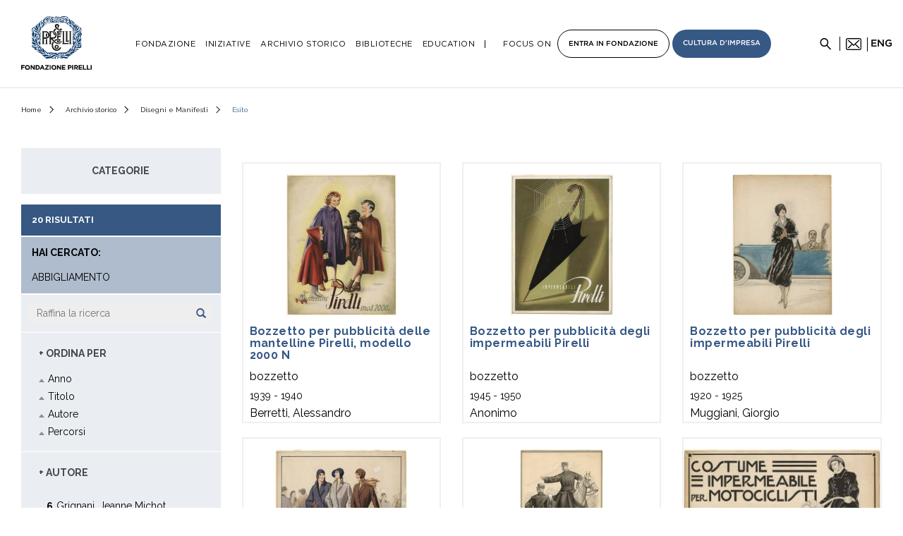

--- FILE ---
content_type: text/html;charset=utf-8
request_url: https://www.fondazionepirelli.org/archivio-storico/disegni-e-manifesti/search/result.html?tesauro_path=%22prodotti%2Fprodotti+diversificati%2Fabbigliamento%22&tesauro_label=Abbigliamento
body_size: 15479
content:
<!DOCTYPE html>
<html lang="en">
	<head>
		<meta charset="utf-8">
<!-- Always force latest IE rendering engine (even in intranet) & Chrome Frame
Remove this if you use the .htaccess -->
<meta http-equiv="X-UA-Compatible" content="IE=edge,chrome=1">


	    		 	
	
     <title>Disegni e manifesti</title>

			<meta name="description" content=" Disegni e manifesti  Archivio storico Fondazione Pirelli">
		




<meta name="author" content="regesta.exe">
<meta name="viewport" content="width=device-width; initial-scale=1.0">
<link rel="stylesheet" href="/archivio-storico/resources/css/ui-lightness/jquery-ui-1.10.4.css" />


<link href="https://fonts.googleapis.com/css?family=Raleway:400,600,700,800,900" rel="stylesheet" type="text/css">
<link href="/archivio-storico/resources/bootstrap/css/bootstrap.min.css" rel="stylesheet" />

<link href="/archivio-storico/resources/css/regesta.css" rel="stylesheet" />
<link href="/archivio-storico/resources/css/new-regesta.css" rel="stylesheet" />
<link href="/archivio-storico/resources/viewer/viewer.css" rel="stylesheet" />
<link href='https://fonts.googleapis.com/css?family=Istok+Web:400,700|Oswald:400,700,300' rel='stylesheet' type='text/css' />


<link rel="stylesheet" href="/archivio-storico/resources/blueimp-gallery/css/blueimp-gallery.min.css">
<!-- script src="/archivio-storico/resources/blueimp-gallery/js/jquery.blueimp-gallery.min.js"></script>
<script src="/archivio-storico/resources/blueimp-gallery/js/blueimp-gallery.min.js"></script> -->

<link rel="stylesheet" href="https://use.fontawesome.com/releases/v5.3.1/css/all.css" integrity="sha384-mzrmE5qonljUremFsqc01SB46JvROS7bZs3IO2EmfFsd15uHvIt+Y8vEf7N7fWAU" crossorigin="anonymous">
<link rel="stylesheet" href="/archivio-storico/resources/blueimp-gallery/css/blueimp-gallery.min.css">
<link rel="stylesheet" href="https://cdnjs.cloudflare.com/ajax/libs/Swiper/4.4.6/css/swiper.min.css">
<link href="/archivio-storico/resources/assets/css/style.css" rel="stylesheet" type="text/css">
<link href="/archivio-storico/resources/css/regesta-pirelli-2021.css" rel="stylesheet" />

<link href="/archivio-storico/resources/video-js/video-js.css" rel="stylesheet" type="text/css">


<style>
.videocontent{width:90%;max-width:600px;margin:0 auto;}
.video-js{padding-top:55.25%;}
.vjs-fullscreen{padding-top:0px;}
</style>

<link rel="stylesheet" href="/archivio-storico/resources/tesauro/bundle.css">
<script defer src="/archivio-storico/resources/tesauro/bundle.js"></script>
	</head>
	<body>
	<!-- Google Tag Manager (noscript) -->
	<noscript>
		<iframe src="https://www.googletagmanager.com/ns.html?id=GTM-PT67FT" height="0" width="0" style="display:none;visibility:hidden"></iframe>
	</noscript>
	<!-- End Google Tag Manager (noscript) -->

							<header id="header">
    <div class="container hidden-l">
        <div class="menu__icon">
            <span></span>
            <span></span>
            <span></span>
        </div>
        <div class="logo">
            <a href="https://www.fondazionepirelli.org/it/">
                <img src="/archivio-storico/resources/assets/img/logo-fondazione-pirelli.svg" alt="Logo Fondazione Pirelli">
            </a>
        </div>

        <div class="newsletter">
            <img src="/archivio-storico/resources/assets/img/icon-email-black.png" alt="Newsletter">
            <span>Newsletter</span>
        </div>

        <div class="search-icon">
            <img src="/archivio-storico/resources/assets/img/icon-search.png" alt="Cerca">
        </div>
        <div class="lang-selector">
				<a class="toEN" href="#n">eng</a>
        </div>
    </div>
    <div class="container hidden-m">
        <div class="logo">
            <a href="https://www.fondazionepirelli.org/it/">
                <img src="/archivio-storico/resources/assets/img/logo-fondazione-pirelli.svg" alt="Logo Fondazione Pirelli">
            </a>
        </div>
        <nav class="main-menu">
            <ul>
                <li data-submenu="fondazione">
                    Fondazione
                </li>
                <li data-submenu="iniziative" class="current">
                    <a href="/it/iniziative/">
                        Iniziative
                    </a>
                </li>
                
                <li data-submenu="archivio-storico">
                  <a href="https://www.fondazionepirelli.org/it/archivio-storico/">
						Archivio Storico					</a>
                </li>
                <li data-submenu="biblioteche" >
                    <a href="/it/le-biblioteche/">
                        Biblioteche
                    </a>
                </li>
                <li data-submenu="education">
                    <a href="/it/education/">
                        Education
                    </a>
                </li>
                
                <li data-submenu="progetti" class="b-l">Focus on</li>

                <span class="boxed-wrapper">
                    <li class="boxed boxed--white no-child" >
                        <a href="/">Entra <br>in Fondazione</a>
                    </li>
                    <li class="boxed boxed--blue" data-submenu="cultura-impresa">
                        Cultura <br>d'impresa
                    </li>
                </span>
            </ul>
        </nav>

        <div class="newsletter">
            <img src="/archivio-storico/resources/assets/img/icon-email-black.png" alt="Newsletter">
            <noscript><img  alt="Newsletter" data-src="/wp-content/themes/fondazione-pirelli/img/icon-email-black.png" class="lazyload" src="[data-uri]"><img src="/wp-content/themes/fondazione-pirelli/img/icon-email-black.png" alt="Newsletter"></noscript>
        </div>

        <div class="search-icon">
            <img src="/archivio-storico/resources/assets/img/icon-search.png" alt="Cerca">
        </div>
        <div class="lang-selector">
           <a class="${classEn} toEN" href="#n">eng</a>
        </div>
    </div>

    <div class="submenu">
        <div class="container">
            <div class="submenu-content" data-submenu="fondazione">
                <div class="col col--4 fl-l">
                    <div class="submenu-content__menu">
                        <ul>
                            <li>
                                <a href="/it/la-fondazione/la-fondazione-pirelli/">
                                    La Fondazione Pirelli
                                </a>
                            </li>
                            <li>
                               <a href="/it/la-fondazione/consiglio-di-amministrazione-e-staff/">
									Consiglio di Amministrazione e Staff								</a>
                            </li>
                            
                        </ul>
                    </div>
                </div>
            </div>
            
            
            
            <div class="submenu-content" data-submenu="progetti" style="">
				<div class="col col--3 fl-l">
					<div class="submenu-content__menu">
						<ul>
							<li>
								<a href="https://www.rivistapirelli.org/" target="_blanc">Rivista Pirelli</a>
							</li>
							<li>
								<a href="http://www.ilcantodellafabbrica.org/" target="_blanc">Il Canto della Fabbrica</a>
							</li>
							<li>
								<a href="https://storie-di-corse.fondazionepirelli.org/" target="_blanc">Storie di corse</a>
							</li>

							<li>
								<a href="https://www.60grattacielopirelli.org/" target="_blanc">Celebrazioni del Pirellone</a>
							</li>
							<li>
								<a href="/it/podcast/">Podcast</a>
							</li>
							<li>
                                <a href="https://www.pirellibuildsthefuture.org/it/index.html" target="blanc">Pirelli builds the future</a>
							</li>
						</ul>

					</div>
				</div>
				<div class="col col--5 fl-r">
					<div class="submenu-content__secondary-menu">
						<ul>
							<li class="w-icon w-icon--storie">
								<a href="/it/iniziative/storie-dal-mondo-pirelli/"></a>
								<span>Storie dal mondo Pirelli</span>
							</li>
						</ul>
					</div>
				</div>
			</div>
            
            

            <div class="submenu-content" data-submenu="iniziative">
                <div class="col col--3 fl-l">
                    <div class="submenu-content__menu">
                        <ul>
                            <li>
                                <a href="/it/iniziative/i-progetti-editoriali/">
                                    I progetti editoriali
                                </a>
                            </li>
                            <li>
                                <a href="/it/iniziative/le-mostre/">
                                    Le mostre
                                </a>
                            </li>
                            <li>
                                <a href="/it/iniziative/gli-eventi-e-i-percorsi-guidati/">
                                    Gli Eventi e i Percorsi guidati
                                </a>
                            </li>
                            <li>
                                <a href="/it/iniziative/le-collaborazioni/">
                                    Le collaborazioni
                                </a>
                            </li>
                        </ul>
                    </div>
                </div>

                <div class="col col--5 fl-r">
                    <div class="submenu-content__secondary-menu">
                        <ul>
                            <li class="w-icon w-icon--virtual-tour">
                                <a href="/it/virtual-tour/"></a>
                                <span>Virtual Tour</span>
                            </li>
                        </ul>
                    </div>
                </div>
            </div>

            <div class="submenu-content" data-submenu="education">

                <div class="col col--25 fl-l">
                    <div class="submenu-content__menu">
                        <ul class="sub">
                            <li class="parent">
                                <a href="/it/education/fondazione-pirelli-educational/">
                                    Fondazione Pirelli Educational
                                </a>
                            </li>
                            <li>
                                <a href="/it/education/fondazione-pirelli-educational/scuola-primaria/">
                                    Scuola primaria
                                </a>
                            </li>
                            <li>
                                <a href="/it/education/fondazione-pirelli-educational/scuola-secondaria-1-grado/">
                                    Scuola secondaria 1 grado
                                </a>
                            </li>
                            <li>
                                <a href="/it/education/fondazione-pirelli-educational/scuola-secondaria-2-grado/">
                                    Scuola secondaria 2 grado
                                </a>
                            </li>
                           <li>
                               <a href="/it/education/per-gli-insegnanti/">
                                    Per gli insegnanti
                                </a>
                            </li>
                        </ul>
                    </div>
                </div>

                <div class="col col--25 fl-l">
                    <div class="submenu-content__menu">
                        <ul class="sub">
                            <li class="parent">
                                <a href="/it/education/per-le-universita/">
                                    Per le Universit&agrave;
                                </a>
                            </li>
                        </ul>
                    </div>
                </div>

                <div class="col col--25 fl-l">
                    <div class="submenu-content__menu">
                        <ul class="sub">
                            <li class="parent">
                                <a href="/it/education/eventi-didattici-speciali/">
                                    <strong>Eventi didattici speciali</strong>
                                </a>
                            </li>
                        </ul>
                    </div>
                </div>

                <div class="col col--25 fl-l">
                    <div class="submenu-content__secondary-menu">
                        <ul>
                            <li class="w-icon w-icon--education">
                                <a href="/it/education/" ></a>
                                <span>Prenota i percorsi educational</span>
                            </li>
                        </ul>
                    </div>
                </div>
            </div>

            <div class="submenu-content" data-submenu="archivio-storico">
                <div class="submenu-content__menu">
                    <ul>
                        <li class="w-icon w-icon--doc">
                            <a href="/archivio-storico/tesauro/search/result/?query=*"></a>
                            <span>Navigazione tematica</span>
                        </li>
                        <li class="w-icon w-icon--documents">
                            <a href="/archivio-storico/documenti/"></a>
                            <span>Documenti</span>
                        </li>
                        <li class="w-icon w-icon--photos">
                            <a href="/archivio-storico/fotografie/"></a>
                            <span>Fotografie</span>
                        </li>
                        <li class="w-icon w-icon--audiovisual">
                            <a href="/archivio-storico/audiovisivi/"></a>
                            <span>Audiovisivi</span>
                        </li>
                        <li class="w-icon w-icon--drawmanifest">
                            <a href="/archivio-storico/disegni-e-manifesti/"></a>
                            <span>Disegni e manifesti</span>
                        </li>
                        <li class="w-icon w-icon--pubblicationsmagazine">
                            <a href="/archivio-storico/pubblicazioni-e-riviste/"></a>
                            <span>Pubblicazioni e riviste</span>
                        </li>
                    </ul>
                </div>
            </div>

            <div class="submenu-content" data-submenu="biblioteche">
                <div class="col col--3 fl-l">
                    <div class="submenu-content__menu">
                        <ul>
                            <li>
                                <a href="https://www.fondazionepirelli.org/it/le-biblioteche/la-biblioteca-tecnico-scientifica/">
                                    La biblioteca Tecnico-Scientifica
                                </a>
                            </li>
                            <li>
                                <a href="https://www.fondazionepirelli.org/it/le-biblioteche/la-biblioteca-della-fondazione-pirelli/">
                                    La biblioteca della Fondazione Pirelli
                                </a>
                            </li>
                            <li>
                                <a href="https://www.fondazionepirelli.org/it/le-biblioteche/le-biblioteche-aziendali/">
                                    Le biblioteche aziendali
                                </a>
                            </li>
                            <li>
                                <a href="https://www.fondazionepirelli.org/it/la-fondazione-consiglia/">
                                    La Fondazione consiglia
                                </a>
                            </li>
                        </ul>
                    </div>
                </div>
            </div>

            <div class="submenu-content" data-submenu="cultura-impresa">

                <div class="col col--3 fl-l">
                    <div class="submenu-content__menu">
                        <ul>
                            <li>
                                <a href="/it/cultura-dimpresa/?cat=blog">
                                    <strong>Blog</strong>
                                </a>
                            </li>
                            <li>
                                <a href="/it/cultura-dimpresa/?cat=approfondimenti">
                                    <strong>Approfondimenti</strong>
                                </a>
                            </li>
                            <li>
                                <a href="/it/cultura-dimpresa/?cat=recensioni-libri">
                                    <strong>Recensioni libri</strong>
                                </a>
                            </li>
                        </ul>
                    </div>
                </div>

                <div class="col col--5 fl-r">
                    <div class="submenu-content__info">
                        <h3>
                            Cultura d'impresa
                            <span>di <strong>Antonio Calabr&ograve;</strong></span>
                        </h3>
                        <p>
                            Fare industria vuol dire fare cultura, realizzando sintesi originali tra valore e valori, redditivit&agrave; e socialit&agrave;
                        </p>
                    </div>
                </div>

            </div>

        </div>
    </div>

</header>


<div class="menu-m">
    <div class="accordion-wrapper" data-theme="light">

        <div class="accordion">
            <h4 class="accordion__toggle">
                Fondazione
            </h4>
            <div class="accordion__content">
                <ul>
                    <li>
                        <a href="/it/la-fondazione/la-fondazione-pirelli/">
                            La Fondazione Pirelli
                        </a>
                    </li>
                    <li>
                        <a href="/it/la-fondazione/consiglio-di-amministrazione-e-staff/">
                            Consiglio di Amministrazione e Staff
                        </a>
                    </li>
                    <li>
                        <a href="/it/la-fondazione/materiale-informativo/">
                            Materiale informativo
                        </a>
                    </li>
                </ul>
            </div>
        </div>

        <div class="accordion">
            <h4 class="accordion__toggle">
                Iniziative
            </h4>
            <div class="accordion__content">
                <ul>
                    <li class="to-section">
                        <a href="/it/iniziative/">
                            Vai alla sezione
                        </a>
                    </li>
                    <li>
                        <a href="/it/iniziative/i-progetti-editoriali/">
                            I progetti editoriali
                        </a>
                    </li>
                    <li>
                        <a href="/it/iniziative/le-mostre/">
                            Le mostre
                        </a>
                    </li>
                    <li>
                        <a href="/it/iniziative/gli-eventi-e-i-percorsi-guidati/">
                            Gli Eventi e i Percorsi guidati
                        </a>
                    </li>
                    <li>
                        <a href="/it/iniziative/le-collaborazioni/">
                            Le collaborazioni
                        </a>
                    </li>
                </ul>
            </div>
        </div>

        <div class="accordion">
            <h4 class="accordion__toggle">
                Archivio storico
            </h4>
            <div class="accordion__content">
                <ul>
                    <li>
                        <a href="/archivio-storico/tesauro/search/result/?query=*">
                            Navigazione tematica
                        </a>
                    </li>
                    <li>
                        <a href="/archivio-storico/documenti/">
                          Documenti
                        </a>
                    </li>
                    <li>
                        <a href="/archivio-storico/fotografie/">
                            Fotografie
                        </a>
                    </li>
                    <li>
                        <a href="/archivio-storico/audiovisivi/">
                            Audiovisivi
                        </a>
                    </li>
                    <li>
                        <a href="/archivio-storico/disegni-e-manifesti/">
                            Disegni e manifesti
                        </a>
                    </li>
                    <li>
                        <a href="/archivio-storico/pubblicazioni-e-riviste/">
                            Pubblicazioni e riviste
                        </a>
                    </li>
                </ul>
            </div>
        </div>

        <div class="no-accordion">
            <h4>
                <a href="/it/le-biblioteche/">
                Biblioteche
                </a>
            </h4>
        </div>

        <div class="accordion">
            <h4 class="accordion__toggle">
                Education
            </h4>
            <div class="accordion__content">
                <ul>
                    <li class="to-section">
                        <a href="/it/education/">
                            Vai alla sezione
                        </a>
                    </li>
                    <li>
                        <a href="/it/education/fondazione-pirelli-educational/">
                            Fondazione Pirelli Educational
                        </a>
                    </li>
                    <li>
                        <a href="/it/education/fondazione-pirelli-educational/scuola-primaria/">
                            Scuola primaria
                        </a>
                    </li>
                    <li>
                        <a href="/it/education/fondazione-pirelli-educational/scuola-secondaria-1-grado/">
                            Scuola secondaria 1 grado
                        </a>
                    </li>
                    <li>
                        <a href="/it/education/fondazione-pirelli-educational/scuola-secondaria-2-grado/">
                            Scuola secondaria 2 grado
                        </a>
                    </li>
                    <li>
                        <a href="/it/education/per-gli-insegnanti/">
                            Per gli insegnanti
                        </a>
                    </li>
                    <li>
                        <a href="/it/education/per-le-universita/">
                            Per le universit&agrave;
                        </a>
                    </li>
                    <li>
                        <a href="/it/education/eventi-didattici-speciali/">
                            Eventi didattici speciali
                        </a>
                    </li>
                </ul>
            </div>
        </div>
        
        <div class="accordion">
			<h4 class="accordion__toggle">Focus on</h4>
			<div class="accordion__content" style="display: none;">
				<ul>
					<li>
						<a href="https://www.rivistapirelli.org/" target="_blanc">Rivista Pirelli</a>
					</li>
					<li>
						<a href="http://www.ilcantodellafabbrica.org/" target="_blanc">Il Canto della Fabbrica</a>
					</li>
					<li>
						<a href="https://storie-di-corse.fondazionepirelli.org/" target="_blanc">Storie di corse</a>
					</li>
					<li>
						<a href="https://www.60grattacielopirelli.org/" target="_blanc">Celebrazioni del Pirellone</a>
					</li>
					<li>
						<a href="/it/podcast/">Podcast</a>
					</li>
					<li>
						<a href="https://www.pirellibuildsthefuture.org/en/index.html" target="blanc">Pirelli builds the future</a>
					</li>
				</ul>
			</div>
		</div>

        <div class="accordion accordion-box accordion-box--white">
            <h4 class="accordion__toggle">
                Cultura d'impresa
            </h4>
            <div class="accordion__content">
                <span>a cura di <strong>Antonio Calabr&ograve;</strong></span>
                <ul>
                    <li>
                        <a href="/it/cultura-dimpresa/?cat=blog">
                            <strong>Blog</strong>
                        </a>
                    </li>
                    <li>
                        <a href="/it/cultura-dimpresa/?cat=approfondimenti">
                            <strong>Approfondimenti</strong>
                        </a>
                    </li>
                    <li>
                        <a href="/it/cultura-dimpresa/?cat=recensioni-libri">
                            <strong>Recensioni libri</strong>
                        </a>
                    </li>
                </ul>
            </div>
        </div>

        <div class="accordion accordion-box accordion-box--blue">
            <h4 class="accordion__toggle">
                Entra in Fondazione
            </h4>
            <div class="accordion__content">
                <ul></ul>
            </div>
        </div>

    </div>
</div>

<div class="search-wrapper">
    <div class="container">
        <div class="search-close"></div>
        <form action="/archivio-storico/search/result.html">
            <input name="query" type="text" placeholder="Cerca nell'Archivio Storico">
            <input type="submit">
            <span>Digita qui il testo da cercare nell'Archivio Storico</span>
        </form>
    </div>
</div>							
		<!--<div class="page-header">
           <div class="container">
                   <div class="row">
					    <div class="col-xs-8"><a href="/archivio-storico/"><img src="/archivio-storico/resources/img/logo.png" alt="Archivio storico Pirelli"  title="Archivio storico Pirelli" /></a></div>
							            				            				            					            					            				            					            					            										<div class="col-xs-4 btn-languages"><a href="?lang=it" class="languageSplit ${classIt}">it</a><a href="?lang=en" class="languageSplit ${classEn}">en</a></div>
                   </div>

           </div>
		</div> -->

				<div class="breadcrumbs">
    <div class="container">
        <ul>
          <li>
                <a href="/it/">Home</a>
          </li>
             <li>
                 <a href="/it/archivio-storico/">Archivio storico</a>
             </li>
             <li>
             <a href="/archivio-storico/disegni-e-manifesti/">Disegni e Manifesti</a>
             </li>
                			<li>Esito</li>
    	</ul>
    </div>
</div>
<div class="container fixReg">
	<div class="row">
		<div class="col-sm-9 col-sm-push-3">
			    																																																																<div class="row mtop20">
					 																								<a href="/archivio-storico/disegni-e-manifesti/detail/IT-PIRELLI-OA0001-0000003311/bozzetto-pubblicita-mantelline-pirelli-modello-2000-n.html">
		 		<div class="col-sm-6 col-md-4">
					<div class="thumbnail">
						<img src="https://www.fondazionepirelli.org/archivio-storico/dm_0/PIRELLI/pirellixDamsOA001/thumb/Bozzetti/Pirelli-Bozzetti_030.jpg" alt="Bozzetto per pubblicit&agrave; delle mantelline Pirelli, modello 2000 N" title="Bozzetto per pubblicit&agrave; delle mantelline Pirelli, modello 2000 N">
						<div class="caption">
							<h3>Bozzetto per pubblicità delle mantelline Pirelli, modello 2000 N</h3>
														<p>bozzetto</p>														
							<p class="datares">1939 - 1940</p>							
							<p class="fotografi">Berretti, Alessandro</p>							<p class="servizioFotografico">
															</p>
						</div>
					</div>
				</div>	
				</a>
																								<a href="/archivio-storico/disegni-e-manifesti/detail/IT-PIRELLI-OA0001-0000003312/bozzetto-pubblicita-degli-impermeabili-pirelli-5.html">
		 		<div class="col-sm-6 col-md-4">
					<div class="thumbnail">
						<img src="https://www.fondazionepirelli.org/archivio-storico/dm_0/PIRELLI/pirellixDamsOA001/thumb/Bozzetti/Pirelli-Bozzetti_031.jpg" alt="Bozzetto per pubblicit&agrave; degli impermeabili Pirelli" title="Bozzetto per pubblicit&agrave; degli impermeabili Pirelli">
						<div class="caption">
							<h3>Bozzetto per pubblicità degli impermeabili Pirelli</h3>
														<p>bozzetto</p>														
							<p class="datares">1945 - 1950</p>							
							<p class="fotografi">Anonimo</p>							<p class="servizioFotografico">
															</p>
						</div>
					</div>
				</div>	
				</a>
																								<a href="/archivio-storico/disegni-e-manifesti/detail/IT-PIRELLI-OA0001-0000003324/bozzetto-pubblicita-degli-impermeabili-pirelli-3.html">
		 		<div class="col-sm-6 col-md-4">
					<div class="thumbnail">
						<img src="https://www.fondazionepirelli.org/archivio-storico/dm_0/PIRELLI/pirellixDamsOA001/thumb/Bozzetti/Pirelli-Bozzetti_043.jpg" alt="Bozzetto per pubblicit&agrave; degli impermeabili Pirelli" title="Bozzetto per pubblicit&agrave; degli impermeabili Pirelli">
						<div class="caption">
							<h3>Bozzetto per pubblicità degli impermeabili Pirelli</h3>
														<p>bozzetto</p>														
							<p class="datares">1920 - 1925</p>							
							<p class="fotografi">Muggiani, Giorgio</p>							<p class="servizioFotografico">
															</p>
						</div>
					</div>
				</div>	
				</a>
																								<a href="/archivio-storico/disegni-e-manifesti/detail/IT-PIRELLI-OA0001-0000003325/bozzetto-pubblicita-degli-impermeabili-pirelli-4.html">
		 		<div class="col-sm-6 col-md-4">
					<div class="thumbnail">
						<img src="https://www.fondazionepirelli.org/archivio-storico/dm_0/PIRELLI/pirellixDamsOA001/thumb/Bozzetti/Pirelli-Bozzetti_044.jpg" alt="Bozzetto per pubblicit&agrave; degli impermeabili Pirelli" title="Bozzetto per pubblicit&agrave; degli impermeabili Pirelli">
						<div class="caption">
							<h3>Bozzetto per pubblicità degli impermeabili Pirelli</h3>
														<p>bozzetto</p>														
							<p class="datares">16 novembre 1929</p>							
							<p class="fotografi">Tabet, Giorgio</p>							<p class="servizioFotografico">
															</p>
						</div>
					</div>
				</div>	
				</a>
																								<a href="/archivio-storico/disegni-e-manifesti/detail/IT-PIRELLI-OA0001-0000003326/bozzetto-pubblicita-degli-impermeabili-pirelli.html">
		 		<div class="col-sm-6 col-md-4">
					<div class="thumbnail">
						<img src="https://www.fondazionepirelli.org/archivio-storico/dm_0/PIRELLI/pirellixDamsOA001/thumb/Bozzetti/Pirelli-Bozzetti_045.jpg" alt="Bozzetto per pubblicit&agrave; degli impermeabili Pirelli" title="Bozzetto per pubblicit&agrave; degli impermeabili Pirelli">
						<div class="caption">
							<h3>Bozzetto per pubblicità degli impermeabili Pirelli</h3>
														<p>bozzetto</p>														
							<p class="datares">1910 - 1914</p>							
														<p class="servizioFotografico">
															</p>
						</div>
					</div>
				</div>	
				</a>
																								<a href="/archivio-storico/disegni-e-manifesti/detail/IT-PIRELLI-OA0001-0000003327/bozzetto-pubblicita-degli-impermeabili-motociclisti-pirelli.html">
		 		<div class="col-sm-6 col-md-4">
					<div class="thumbnail">
						<img src="https://www.fondazionepirelli.org/archivio-storico/dm_0/PIRELLI/pirellixDamsOA001/thumb/Bozzetti/Pirelli-Bozzetti_046.jpg" alt="Bozzetto per pubblicit&agrave; degli impermeabili per motociclisti Pirelli" title="Bozzetto per pubblicit&agrave; degli impermeabili per motociclisti Pirelli">
						<div class="caption">
							<h3>Bozzetto per pubblicità degli impermeabili per motociclisti Pirelli</h3>
														<p>bozzetto</p>														
							<p class="datares">1920</p>							
							<p class="fotografi">Ximenes, Eliodoro</p>							<p class="servizioFotografico">
															</p>
						</div>
					</div>
				</div>	
				</a>
																								<a href="/archivio-storico/disegni-e-manifesti/detail/IT-PIRELLI-OA0001-0000003328/bozzetto-pubblicita-degli-impermeabili-pirelli-1.html">
		 		<div class="col-sm-6 col-md-4">
					<div class="thumbnail">
						<img src="https://www.fondazionepirelli.org/archivio-storico/dm_0/PIRELLI/pirellixDamsOA001/thumb/Bozzetti/Pirelli-Bozzetti_047.jpg" alt="Bozzetto per pubblicit&agrave; degli impermeabili Pirelli" title="Bozzetto per pubblicit&agrave; degli impermeabili Pirelli">
						<div class="caption">
							<h3>Bozzetto per pubblicità degli impermeabili Pirelli</h3>
														<p>bozzetto</p>														
							<p class="datares">1920</p>							
							<p class="fotografi">Ximenes, Eliodoro</p>							<p class="servizioFotografico">
															</p>
						</div>
					</div>
				</div>	
				</a>
																								<a href="/archivio-storico/disegni-e-manifesti/detail/IT-PIRELLI-OA0001-0000003329/bozzetto-pubblicita-degli-impermeabili-pirelli-2.html">
		 		<div class="col-sm-6 col-md-4">
					<div class="thumbnail">
						<img src="https://www.fondazionepirelli.org/archivio-storico/dm_0/PIRELLI/pirellixDamsOA001/thumb/Bozzetti/Pirelli-Bozzetti_048.jpg" alt="Bozzetto per pubblicit&agrave; degli impermeabili Pirelli" title="Bozzetto per pubblicit&agrave; degli impermeabili Pirelli">
						<div class="caption">
							<h3>Bozzetto per pubblicità degli impermeabili Pirelli</h3>
														<p>bozzetto</p>														
							<p class="datares">4 maggio 1925</p>							
							<p class="fotografi">Bonamini, Domenico</p>							<p class="servizioFotografico">
															</p>
						</div>
					</div>
				</div>	
				</a>
																								<a href="/archivio-storico/disegni-e-manifesti/detail/IT-PIRELLI-OA0001-0000003409/bozzetto-pubblicita-degli-impermeabili-caccia-pirelli.html">
		 		<div class="col-sm-6 col-md-4">
					<div class="thumbnail">
						<img src="https://www.fondazionepirelli.org/archivio-storico/dm_0/PIRELLI/pirellixDamsOA001/thumb/Bozzetti/Pirelli-Bozzetti_131.jpg" alt="Bozzetto per pubblicit&agrave; degli impermeabili per la caccia Pirelli" title="Bozzetto per pubblicit&agrave; degli impermeabili per la caccia Pirelli">
						<div class="caption">
							<h3>Bozzetto per pubblicità degli impermeabili per la caccia Pirelli</h3>
														<p>bozzetto</p>														
							<p class="datares">1955 - 1960</p>							
							<p class="fotografi">Carlo Dinelli</p>							<p class="servizioFotografico">
															</p>
						</div>
					</div>
				</div>	
				</a>
																								<a href="/archivio-storico/disegni-e-manifesti/detail/IT-PIRELLI-OA0001-0000003410/bozzetto-pubblicita-degli-impermeabili-pirelli-8.html">
		 		<div class="col-sm-6 col-md-4">
					<div class="thumbnail">
						<img src="https://www.fondazionepirelli.org/archivio-storico/dm_0/PIRELLI/pirellixDamsOA001/thumb/Bozzetti/Pirelli-Bozzetti_133.jpg" alt="Bozzetto per pubblicit&agrave; degli impermeabili Pirelli" title="Bozzetto per pubblicit&agrave; degli impermeabili Pirelli">
						<div class="caption">
							<h3>Bozzetto per pubblicità degli impermeabili Pirelli</h3>
														<p>bozzetto</p>														
							<p class="datares">1950 - 1955</p>							
							<p class="fotografi">Grignani, Jeanne Michot</p>							<p class="servizioFotografico">
															</p>
						</div>
					</div>
				</div>	
				</a>
																								<a href="/archivio-storico/disegni-e-manifesti/detail/IT-PIRELLI-OA0001-0000003411/bozzetto-pubblicita-degli-impermeabili-pirelli-9.html">
		 		<div class="col-sm-6 col-md-4">
					<div class="thumbnail">
						<img src="https://www.fondazionepirelli.org/archivio-storico/dm_0/PIRELLI/pirellixDamsOA001/thumb/Bozzetti/Pirelli-Bozzetti_134.jpg" alt="Bozzetto per pubblicit&agrave; degli impermeabili Pirelli" title="Bozzetto per pubblicit&agrave; degli impermeabili Pirelli">
						<div class="caption">
							<h3>Bozzetto per pubblicità degli impermeabili Pirelli</h3>
														<p>bozzetto</p>														
							<p class="datares">1950 - 1955</p>							
							<p class="fotografi">Grignani, Jeanne Michot</p>							<p class="servizioFotografico">
															</p>
						</div>
					</div>
				</div>	
				</a>
																								<a href="/archivio-storico/disegni-e-manifesti/detail/IT-PIRELLI-OA0001-0000003412/bozzetto-pubblicita-degli-impermeabili-pirelli-6.html">
		 		<div class="col-sm-6 col-md-4">
					<div class="thumbnail">
						<img src="https://www.fondazionepirelli.org/archivio-storico/dm_0/PIRELLI/pirellixDamsOA001/thumb/Bozzetti/Pirelli-Bozzetti_135.jpg" alt="Bozzetto per pubblicit&agrave; degli impermeabili Pirelli" title="Bozzetto per pubblicit&agrave; degli impermeabili Pirelli">
						<div class="caption">
							<h3>Bozzetto per pubblicità degli impermeabili Pirelli</h3>
														<p>bozzetto</p>														
							<p class="datares">1950 - 1955</p>							
							<p class="fotografi">Bruno Munari</p>							<p class="servizioFotografico">
															</p>
						</div>
					</div>
				</div>	
				</a>
																								<a href="/archivio-storico/disegni-e-manifesti/detail/IT-PIRELLI-OA0001-0000003413/bozzetto-pubblicita-degli-impermeabili-pirelli-7.html">
		 		<div class="col-sm-6 col-md-4">
					<div class="thumbnail">
						<img src="https://www.fondazionepirelli.org/archivio-storico/dm_0/PIRELLI/pirellixDamsOA001/thumb/Bozzetti/Pirelli-Bozzetti_136.jpg" alt="Bozzetto per pubblicit&agrave; degli impermeabili Pirelli" title="Bozzetto per pubblicit&agrave; degli impermeabili Pirelli">
						<div class="caption">
							<h3>Bozzetto per pubblicità degli impermeabili Pirelli</h3>
														<p>bozzetto</p>														
							<p class="datares">1952</p>							
							<p class="fotografi">Anonimo</p>							<p class="servizioFotografico">
															</p>
						</div>
					</div>
				</div>	
				</a>
																								<a href="/archivio-storico/disegni-e-manifesti/detail/IT-PIRELLI-OA0001-0000003414/bozzetto-pubblicita-degli-impermeabili-pirelli-10.html">
		 		<div class="col-sm-6 col-md-4">
					<div class="thumbnail">
						<img src="https://www.fondazionepirelli.org/archivio-storico/dm_0/PIRELLI/pirellixDamsOA001/thumb/Bozzetti/Pirelli-Bozzetti_137.jpg" alt="Bozzetto per pubblicit&agrave; degli impermeabili Pirelli" title="Bozzetto per pubblicit&agrave; degli impermeabili Pirelli">
						<div class="caption">
							<h3>Bozzetto per pubblicità degli impermeabili Pirelli</h3>
														<p>bozzetto</p>														
							<p class="datares">1953</p>							
							<p class="fotografi">Grignani, Jeanne Michot</p>							<p class="servizioFotografico">
															</p>
						</div>
					</div>
				</div>	
				</a>
																								<a href="/archivio-storico/disegni-e-manifesti/detail/IT-PIRELLI-OA0001-0000003415/bozzetto-pubblicita-degli-impermeabili-pirelli-15.html">
		 		<div class="col-sm-6 col-md-4">
					<div class="thumbnail">
						<img src="https://www.fondazionepirelli.org/archivio-storico/dm_0/PIRELLI/pirellixDamsOA001/thumb/Bozzetti/Pirelli-Bozzetti_138.jpg" alt="Bozzetto per pubblicit&agrave; degli impermeabili Pirelli" title="Bozzetto per pubblicit&agrave; degli impermeabili Pirelli">
						<div class="caption">
							<h3>Bozzetto per pubblicità degli impermeabili Pirelli</h3>
														<p>bozzetto</p>														
							<p class="datares">1955</p>							
							<p class="fotografi">Vitaliano Damioli</p>							<p class="servizioFotografico">
															</p>
						</div>
					</div>
				</div>	
				</a>
																								<a href="/archivio-storico/disegni-e-manifesti/detail/IT-PIRELLI-OA0001-0000003416/bozzetto-pubblicita-degli-impermeabili-pirelli-12.html">
		 		<div class="col-sm-6 col-md-4">
					<div class="thumbnail">
						<img src="https://www.fondazionepirelli.org/archivio-storico/dm_0/PIRELLI/pirellixDamsOA001/thumb/Bozzetti/Pirelli-Bozzetti_139.jpg" alt="Bozzetto per pubblicit&agrave; degli impermeabili Pirelli" title="Bozzetto per pubblicit&agrave; degli impermeabili Pirelli">
						<div class="caption">
							<h3>Bozzetto per pubblicità degli impermeabili Pirelli</h3>
														<p>bozzetto</p>														
							<p class="datares">1954</p>							
							<p class="fotografi">Grignani, Jeanne Michot</p>							<p class="servizioFotografico">
															</p>
						</div>
					</div>
				</div>	
				</a>
																								<a href="/archivio-storico/disegni-e-manifesti/detail/IT-PIRELLI-OA0001-0000003417/bozzetto-pubblicita-degli-impermeabili-pirelli-13.html">
		 		<div class="col-sm-6 col-md-4">
					<div class="thumbnail">
						<img src="https://www.fondazionepirelli.org/archivio-storico/dm_0/PIRELLI/pirellixDamsOA001/thumb/Bozzetti/Pirelli-Bozzetti_140.jpg" alt="Bozzetto per pubblicit&agrave; degli impermeabili Pirelli" title="Bozzetto per pubblicit&agrave; degli impermeabili Pirelli">
						<div class="caption">
							<h3>Bozzetto per pubblicità degli impermeabili Pirelli</h3>
														<p>bozzetto</p>														
							<p class="datares">1950 - 1955</p>							
							<p class="fotografi">Grignani, Jeanne Michot</p>							<p class="servizioFotografico">
															</p>
						</div>
					</div>
				</div>	
				</a>
																								<a href="/archivio-storico/disegni-e-manifesti/detail/IT-PIRELLI-OA0001-0000003418/bozzetto-pubblicita-degli-impermeabili-pirelli-11.html">
		 		<div class="col-sm-6 col-md-4">
					<div class="thumbnail">
						<img src="https://www.fondazionepirelli.org/archivio-storico/dm_0/PIRELLI/pirellixDamsOA001/thumb/Bozzetti/Pirelli-Bozzetti_141.jpg" alt="Bozzetto per pubblicit&agrave; degli impermeabili Pirelli" title="Bozzetto per pubblicit&agrave; degli impermeabili Pirelli">
						<div class="caption">
							<h3>Bozzetto per pubblicità degli impermeabili Pirelli</h3>
														<p>bozzetto</p>														
							<p class="datares">1953</p>							
							<p class="fotografi">Grignani, Jeanne Michot</p>							<p class="servizioFotografico">
															</p>
						</div>
					</div>
				</div>	
				</a>
																								<a href="/archivio-storico/disegni-e-manifesti/detail/IT-PIRELLI-OA0001-0000003419/bozzetto-pubblicita-degli-impermeabili-lavoro-pirelli.html">
		 		<div class="col-sm-6 col-md-4">
					<div class="thumbnail">
						<img src="https://www.fondazionepirelli.org/archivio-storico/dm_0/PIRELLI/pirellixDamsOA001/thumb/Bozzetti/Pirelli-Bozzetti_143.jpg" alt="Bozzetto per pubblicit&agrave; degli impermeabili da lavoro Pirelli" title="Bozzetto per pubblicit&agrave; degli impermeabili da lavoro Pirelli">
						<div class="caption">
							<h3>Bozzetto per pubblicità degli impermeabili da lavoro Pirelli</h3>
														<p>bozzetto</p>														
							<p class="datares">1955 - 1960</p>							
							<p class="fotografi">Anonimo</p>							<p class="servizioFotografico">
															</p>
						</div>
					</div>
				</div>	
				</a>
																								<a href="/archivio-storico/disegni-e-manifesti/detail/IT-PIRELLI-OA0001-0000003420/bozzetto-pubblicita-degli-impermeabili-pirelli-14.html">
		 		<div class="col-sm-6 col-md-4">
					<div class="thumbnail">
						<img src="https://www.fondazionepirelli.org/archivio-storico/dm_0/PIRELLI/pirellixDamsOA001/thumb/Bozzetti/Pirelli-Bozzetti_144.jpg" alt="Bozzetto per pubblicit&agrave; degli impermeabili Pirelli" title="Bozzetto per pubblicit&agrave; degli impermeabili Pirelli">
						<div class="caption">
							<h3>Bozzetto per pubblicità degli impermeabili Pirelli</h3>
														<p>bozzetto</p>														
							<p class="datares">1953</p>							
							<p class="fotografi">Anonimo</p>							<p class="servizioFotografico">
															</p>
						</div>
					</div>
				</div>	
				</a>
				 			</div>
 			    																																																															</div>
		<!-- chiudo blocco centrale -->
		<div class="col-sm-3 col-sm-pull-9">

			<!-- contenitore albero tesauro -->
						<script type="text/javascript">
			var _jsonVal = {"jsonVal":{"startDate":"","endDate":"","fieldDate":"dataNormal","_perPage":20,"tesauro_path":"\"prodotti\/prodotti diversificati\/abbigliamento\"","tesauro_label":"Abbigliamento"}};
			function updateSearch(path, label) {
				_jsonVal.jsonVal['tesauro_path'] = '"' + path + '"';
				_jsonVal.jsonVal['tesauro_label'] = label;
				$('textarea[name=jsonVal]').val(JSON.stringify(_jsonVal))
				$('#freeForm').submit()
			}
			var TREENAV_OPTIONS = {
				"tree": {"children":[{"path":"prodotti","title":"Prodotti","children":[{"path":"prodotti/prodotti diversificati","title":"Prodotti diversificati","children":[{"path":"prodotti/prodotti diversificati/abbigliamento","title":"Abbigliamento","children":[{"path":"prodotti/prodotti diversificati/abbigliamento/impermeabili","title":"Impermeabili","children":[]}]}]}]},{"path":"veicoli e marchi","title":"Veicoli e marchi","children":[{"path":"veicoli e marchi/motociclette","title":"Motociclette","children":[]}]}]},
				"active_path": _jsonVal.jsonVal ? (_jsonVal.jsonVal.tesauro_path || "").replaceAll('"', '') : '',
				"mode": "esito",
				"label_open": "APRI IL LIVELLO",
				"label_close": "CHIUDI IL LIVELLO",
			};
		</script>
		<div class="herarchy-sidebar">
			<h5 class="herarchy-title">Categorie</h5>
			<div id="tesauro-tree" class="body-herarchy-sidebar"></div>
		</div>
	
							<h4 class="totRisultati">20 Risultati</h4>
						<h5 class="haiCercato">
	<strong>Hai cercato:</strong>
	<ul id="jsonVal"></ul>
</h5>
			
			<div class="panel-group">
			 	 	 	 	
 	 			<div class="panel panel-primary" id="accordionO">
 	<form action="/archivio-storico/disegni-e-manifesti/search/result.html" method="GET" id="freeForm">
 		<div class="input-group">
 			<input type="text" class="form-control col-lg-8" name="query" placeholder="Raffina la ricerca"/><span class="glyphicon glyphicon-search"></span>
			 				<textarea name="jsonVal" id="myTextArea" rows="10" style="display:none;visibility:hidden;">{"jsonVal":{"startDate":"","endDate":"","fieldDate":"dataNormal","_perPage":20,"tesauro_path":"\"prodotti\/prodotti diversificati\/abbigliamento\"","tesauro_label":"Abbigliamento"}}</textarea>
 			 	</div>
	 		
 	</form>
 	
					
	</div>	
												<div class="panel panel-primary" id="accordionO">
			<div class="panel-heading">
				<h4 class="panel-title">
					<a class="accordion-toggle" data-toggle="collapse" data-parent="#accordionO" href="#pannello-P">+ Ordina Per</a>
				</h4>
			</div>
			<div id="pannello-P" class="panel-collapse collapse in">
				<div class="panel-body">
					<ul class="list-group">
						<li class="list-group-item"><a href="#none" class="myOrder" data-sort="c_did_unitdate_encodinganalog_DT_normal_string"><img src="/archivio-storico/resources/img/icon-bluearrowUp.png" alt="Arrow" title="Arrow">Anno</a></li>
						<li class="list-group-item"><a href="#none" class="myOrder" data-sort="titolo_string"><img src="/archivio-storico/resources/img/icon-bluearrowUp.png" alt="Arrow" title="Arrow">Titolo</a></li>
						<li class="list-group-item"><a href="#none" class="myOrder" data-sort="autoreIcoSort"><img src="/archivio-storico/resources/img/icon-bluearrowUp.png" alt="Arrow" title="Arrow">Autore</a></li>
						<li class="list-group-item"><a href="#none" class="myOrder" data-sort="percorsiIcoSort"><img src="/archivio-storico/resources/img/icon-bluearrowUp.png" alt="Arrow" title="Arrow">Percorsi</a></li>
					</ul>
				</div>
			</div>
		</div>
	    			
													<div class="panel panel-primary" id="accordion3">
					<div class="panel-heading">
						<h4 class="panel-title">
							<a class="accordion-toggle" data-toggle="collapse" data-parent="#accordion3" href="#pannello-3">+ Autore</a>
						</h4>
					</div>
					<div id="pannello-3" class="panel-collapse collapse in">
						<div class="panel-body"><div class="herarchy-sidebar">
	<div class="body-herarchy-sidebar">
							<ul class="list-group">
																					<li class="list-group-item"><span class="badge">6</span><a href="#n" class="list-group-item filterValue" id="autoreAmbitoIco">Grignani, Jeanne Michot</a></li>
																																						<li class="list-group-item"><span class="badge">4</span><a href="#n" class="list-group-item filterValue" id="autoreAmbitoIco">Anonimo</a></li>
																																						<li class="list-group-item"><span class="badge">3</span><a href="#n" class="list-group-item filterValue" id="autoreAmbitoIco">Grignani, Franco</a></li>
																																						<li class="list-group-item"><span class="badge">2</span><a href="#n" class="list-group-item filterValue" id="autoreAmbitoIco">Ximenes, Eliodoro</a></li>
																																						<li class="list-group-item"><span class="badge">1</span><a href="#n" class="list-group-item filterValue" id="autoreAmbitoIco">Berretti, Alessandro</a></li>
																																						<li class="list-group-item"><span class="badge">1</span><a href="#n" class="list-group-item filterValue" id="autoreAmbitoIco">Bonamini, Domenico</a></li>
																																						<li class="list-group-item"><span class="badge">1</span><a href="#n" class="list-group-item filterValue" id="autoreAmbitoIco">Bruno Munari</a></li>
																																						<li class="list-group-item"><span class="badge">1</span><a href="#n" class="list-group-item filterValue" id="autoreAmbitoIco">Carlo Dinelli</a></li>
																																						<li class="list-group-item"><span class="badge">1</span><a href="#n" class="list-group-item filterValue" id="autoreAmbitoIco">Muggiani, Giorgio</a></li>
																																						<li class="list-group-item"><span class="badge">1</span><a href="#n" class="list-group-item filterValue" id="autoreAmbitoIco">Tabet, Giorgio</a></li>
																																						<li class="list-group-item"><span class="badge">1</span><a href="#n" class="list-group-item filterValue" id="autoreAmbitoIco">Vitaliano Damioli</a></li>
																						</ul>	</div>
</div>
								</div>
							</div>
						</div>	
													
				
									<div class="panel panel-primary" id="accordion_yearRanges">
			<div class="panel-heading">
				<h4 class="panel-title">
					<a class="accordion-toggle" data-toggle="collapse" data-parent="#accordion_yearRanges" href="#pannello-yearRanges">+ Cronologia </a>
				</h4>
			</div>
			<div id="pannello-yearRanges" class="panel-collapse collapse in">
				<div class="panel-body"> <div class="herarchy-sidebar">
	<div class="body-herarchy-sidebar">
					<ul class="list-group">
				<li class="list-group-item"><span class="badge">1</span><a href="#n" class="list-group-item filterValue" id="dataNormalYear">1910 - 1920</a></li>
							<li class="list-group-item"><span class="badge">5</span><a href="#n" class="list-group-item filterValue" id="dataNormalYear">1920 - 1930</a></li>
							<li class="list-group-item"><span class="badge">1</span><a href="#n" class="list-group-item filterValue" id="dataNormalYear">1930 - 1940</a></li>
							<li class="list-group-item"><span class="badge">2</span><a href="#n" class="list-group-item filterValue" id="dataNormalYear">1940 - 1950</a></li>
							<li class="list-group-item"><span class="badge">13</span><a href="#n" class="list-group-item filterValue" id="dataNormalYear">1950 - 1960</a></li>
							<li class="list-group-item"><span class="badge">2</span><a href="#n" class="list-group-item filterValue" id="dataNormalYear">1960 - 1970</a></li>
							</ul> 	</div>
</div>
				</div>
			</div>
		</div>
			
														<div class="panel panel-primary" id="accordion22">
						<div class="panel-heading">
							<h4 class="panel-title">
								<a class="accordion-toggle" data-toggle="collapse" data-parent="#accordion22" href="#pannello-22">+ Definizione</a>
							</h4>
						</div>
						<div id="pannello-22" class="panel-collapse collapse in">
							<div class="panel-body"><div class="herarchy-sidebar">
	<div class="body-herarchy-sidebar">
								<ul class="list-group">
										<li class="list-group-item"><span class="badge">20</span><a href="#n" class="list-group-item filterValue" id="c_did_materialspec_encodinganalog_OGTD_string">bozzetto</a></li>
													</ul>	</div>
</div>
							</div>
						</div>
					</div>
												</div>
			<!-- chiudo blocco #accordion -->
		</div>
		<!-- chiudo colonna sinistra -->
	</div>
</div>
		 <div class="pre-footer">
             <div class="container">
            <div style="text-align: center;"><img class="separatore alignnone wp-image-30393 size-full" src="/archivio-storico/resources/img/separatore.jpg" alt="separatore" title="separatore" width="45" height="1"></div>
            <p>La Fondazione Pirelli nasce nel 2008 per volont&agrave; del Gruppo e della famiglia Pirelli per salvaguardare e diffondere la conoscenza del patrimonio culturale, storico e contemporaneo dell&apos;azienda e promuoverne la cultura d&apos;impresa. La Fondazione Pirelli ha sede presso il &quot;Fabbricato 134&quot;, palazzina storica dell&apos;area Pirelli, completamente ristrutturata. All&apos;interno oltre agli uffici, trovano spazio i locali dedicati all&apos;Archivio Storico Pirelli, una sala consultazione e un open space pensato per l&apos;organizzazione di iniziative e incontri rivolti al pubblico.</p>
        </div>
    </div>
					<script type="text/javascript">
    function recaptchaLoadCallback() {
        var onCaptchaSuccess = function(response) {
            var captchaField = document.getElementById('ns_hiddenRecaptcha');
            captchaField.value = response;
        };

        grecaptcha.render('ns_recaptchaField', {
            'sitekey' : '6Lc47bsUAAAAAFPULUWJq-t3rOcgfobDCkChttnC',
            'theme' : 'light',
            'callback' : onCaptchaSuccess
        });
    }

    function onNewsletterSubmit(e) {
        e.preventDefault();

        var email = $('#ns_email_user').val();
        var captcha = $('#ns_hiddenRecaptcha').val();

        // check for email errors
        if (email === '' || email.indexOf('@') === -1) {
            $('#email-error').show();
            return;
        } else {
            $('#email-error').hide();
        }

        // check for captcha errors
        if (captcha === '') {
            $('#ns_hiddenRecaptcha-error').show();
            return;
        } else {
            $('#ns_hiddenRecaptcha-error').hide();
        }

        // copy data to value to modal
        $('#ns_hiddenRecaptchaModal').val(captcha);
        $('#ns_email_modal ').val(email);

        // show modal
        $('.modal-overlay').fadeIn();
        $('#newsletter-signup-modal').show();
    }

    function onNewsletterModalSubmit(e) {
        e.preventDefault();

        var modal = $('#newsletter-signup-modal');
        var form = $('#signup-newsletter');
        var okMessage = modal.find('.confirm-messages');
        var errorMessage = modal.find('.feedback-messages');

        okMessage.hide();
        errorMessage.hide();

        // Serialize the form data into an array of objects
        var formDataArray = form.serializeArray();

        // Convert the array into an object with field names as keys and field values as values
        var formData = {
            action: 'newsletter_signup'
        };
        $.each(formDataArray, function(i, field) {
            formData[field.name] = field.value;
        });

        if (validateModalForm(formData)) {
            sendNewsletterSubscription(formData)
        } else {
            errorMessage.show();
        }
    }

    function validateModalForm(data) {
        return (
            data['FirstName'] !== '' &&
            data['LastName'] !== '' &&
            data['EmailAddress1'] !== '' && data['EmailAddress1'].indexOf('@') !== -1  &&
            data['privacy1'] === 'on'
        );
    }

    function sendNewsletterSubscription(data) {
        $.ajax({
            type: "POST",
            url: '/wp-admin/admin-ajax.php',
            contentType: 'application/x-www-form-urlencoded; charset=UTF-8',
            data: data
        })
        .done(function(resp) {
            console.log('Newsletter subscription succeeded');
            $('#newsletter-signup-modal')
                .find('.confirm-messages')
                .show();
        })
        .fail(function() {
            console.log('Error sending newsletter data to the server');
            $('#newsletter-signup-modal')
                .find('.feedback-messages')
                .show();
        });
    }

    window.addEventListener('load', function() {
        var newsletterForm = $('form.newsletter');
        newsletterForm.off('submit');
        newsletterForm.on('submit', onNewsletterSubmit);

        var newsletterModalForm = $('#signup-newsletter');
        newsletterModalForm.off('submit');
        newsletterModalForm.on('submit', onNewsletterModalSubmit);
    });

</script>

<footer class="footer">
    <div class="container">
        <div class="col col--7 fl-l">
            <div class="contact-info">
                <h4>Contatti</h4>
                <p>
                    La Fondazione Pirelli &egrave; aperta al pubblico su appuntamento.
                </p>

                <ul>
                    <li class="pin">Viale Sarca, 222 - 20126 Milano</li>
                    <li class="phone">02.64423971</li>
                    <li class="mail"><a href="mailto:info@fondazionepirelli.org">info@fondazionepirelli.org</a></li>
                </ul>
            </div>
        </div>

        <div class="col col--3 fl-l">
            <h4>Seguici su</h4>
            <ul class="social">
                <li>
                    <a href="https://it-it.facebook.com/fondazionepirelli/" target="_blank">
                        <i class="fa fa-facebook"></i>
                    </a>
                </li>
                <li>
                    <a href="https://twitter.com/fondpirelli" target="_blank">
                        <i style="fill: white;"><svg xmlns="http://www.w3.org/2000/svg" height="1em" viewBox="0 0 512 512"><!--! Font Awesome Free 6.4.2 by @fontawesome - https://fontawesome.com License - https://fontawesome.com/license (Commercial License) Copyright 2023 Fonticons, Inc. --><path d="M389.2 48h70.6L305.6 224.2 487 464H345L233.7 318.6 106.5 464H35.8L200.7 275.5 26.8 48H172.4L272.9 180.9 389.2 48zM364.4 421.8h39.1L151.1 88h-42L364.4 421.8z"></path></svg></i>
                    </a>
                </li>
                <li>
                    <a href="https://www.instagram.com/fondazione_pirelli/" target="_blank">
                        <i class="fa fa-instagram"></i>
                    </a>
                </li>
                <li>
                    <a href="https://vimeo.com/user83816998" target="_blank">
                        <i class="fa fa-vimeo"></i>
                    </a>
                </li>
            </ul>

            <h4 class="fl-l mt-60">
                <a href="">Iscriviti alla newsletter</a>
            </h4>

            <form class="newsletter" id="newsletterSubscription" novalidate="novalidate">
                <input id="ns_email_user" type="email" name="email" class="email error" aria-describedby="email-error" aria-invalid="true">
                <div id="email-error" class="error" style="display: none;">Campo obbligatorio</div>
                <input type="submit" value="Invia">
                <div class="g-recaptcha" id="ns_recaptchaField"></div>
                <input type="hidden" class="hiddenRecaptcha required error" name="ns_hiddenRecaptcha" id="ns_hiddenRecaptcha" aria-describedby="ns_hiddenRecaptcha-error">
                <div id="ns_hiddenRecaptcha-error" style="display: none;" class="error">Campo obbligatorio</div>
            </form>
            <script src="https://www.google.com/recaptcha/api.js?onload=recaptchaLoadCallback&render=explicit" async defer></script>

        </div>
    </div>

    <div class="bottom-bar">
        <div class="container">

            <div class="copy">
                Copyright &copy; 2025 Pirelli & C. S.p.A. - P.IVA: 00860340157 - v. 2.1.25 IP1
            </div>

            <ul class="helpful-links">
                <li>
                    <a href="https://www.fondazionepirelli.org/it/informativa-sulla-privacy/">Privacy policies</a>
                </li>
                <li>
                    <a href="https://www.fondazionepirelli.org/it/cookie-policy/">Cookies</a>
                </li>
                <li>
                    <a href="https://www.fondazionepirelli.org/it/press-area/">Press area</a>
                </li>
                <li>
                    <a href="https://d2snyq93qb0udd.cloudfront.net/FondazionePirelli/newFondazione/wp-content/uploads/2019/07/08104251/Statuto-Fondazione-Pirelli.pdf">Statuto</a>
                </li>
                <li>
                    <a href="https://d2snyq93qb0udd.cloudfront.net/FondazionePirelli/newFondazione/wp-content/uploads/2019/07/08104248/pt-7-Codice-Etico-Fondazione-Pirelli.pdf">Codice Etico</a>
                </li>
                <li>
                    <a href="https://www.fondazionepirelli.org/it/licenza-siae/">Licenza SIAE</a>
                </li>
                <li>
                    <a href="//www.pirelli.com">Pirelli.com</a>
                </li>
            </ul>

        </div>
    </div>
</footer>

<div class="modal-overlay"></div>

<!-- ------ modali per operazioni utenti ------ -->

<div class="modal modal--locked modal-signin">
    <div class="modal-close"></div>
    <div class="modal-title">Accedi</div>
    <div class="modal-subtitle">
        Password dimenticata? <strong><a class="reset-pwd">clicca qui</a></strong>
    </div>
    <form>
        <fieldset class="mid">
            <input type="email" placeholder="Email*" value="">
            <input type="password" placeholder="Password*">
        </fieldset>
        <fieldset class="centered">
            <input type="submit" value="Invia">
        </fieldset>
    </form>
</div>

<div class="modal modal--locked modal-reset-pwd">
    <div class="modal-close"></div>
    <div class="modal-title">Password dimenticata?</div>
    <form>
        <fieldset class="fw">
            <input type="email" placeholder="Email*" value="">
        </fieldset>
        <fieldset class="centered">
            <input type="submit" value="Invia">
        </fieldset>
    </form>
</div>
<!-- ------ fine modali per operazioni utenti ------ -->

<!-- modale newsletter -->
<div id="newsletter-signup-modal" class="modal modal--locked modal-signup inherited-styles-for-exported-element" style="display: none;">
    <div class="modal-close"></div>
    <div class="confirm-messages" style="display:none">
        <div class="modal-title"> Grazie! Registrazione avvenuta con successo!</div>
        <div class="modal-subtitle">
            Ti abbiamo inviato una e-mail all'indirizzo di posta elettronica che ci hai fornito. Clicca sul link al suo interno per confermare la registrazione. </div>
    </div>
    <div class="registration-form">
        <div class="modal-title"> Iscriviti alla newsletter</div>
        <div class="modal-subtitle">
        </div>
        <div class="feedback-messages" style="display: none">
            Attenzione! Controlla la correttezza dei dati inseriti.
        </div>
        <form id="signup-newsletter" novalidate="novalidate">
            <input type="hidden" name="lang_code" value="it">
            <fieldset class="mid">
                <input type="text" name="FirstName" placeholder="Nome*">
                <input type="text" name="LastName" placeholder="Cognome*">
            </fieldset>
            <fieldset class="centered">
                <input type="email" name="EmailAddress1" placeholder="Email*" value="true" class="email-newsletter" id="ns_email_modal">
            </fieldset>
            <fieldset class="privacy">
                <input type="checkbox" id="privacy" name="privacy1">
                <label for="privacy"></label>
                <p>
                    Dichiaro di avere preso visione&nbsp;
                    <a style="text-decoration:underline;" target="_blank" href="https://www.fondazionepirelli.org/it/informativa-sulla-privacy/">
                        dell'informativa relativa al trattamento dei miei dati personali
                    </a>
                    ,&nbsp;e autorizzo la Fondazione Pirelli al trattamento dei miei dati personali per l'invio, anche a
                    mezzo e-mail, di comunicazioni relative ad iniziative/convegni organizzati dalla Fondazione Pirelli.
                </p>
            </fieldset>
            <fieldset class="centered">
                <input type="submit" value="Invia">
            </fieldset>
            <fieldset class="mid recaptcha t-center">
                <input type="hidden" class="hiddenRecaptcha required" name="ns_hiddenRecaptcha" id="ns_hiddenRecaptchaModal" value="">
            </fieldset>
        </form>
    </div>
</div>
<!-- fine modale newsletter -->

<style>
    * {
        -webkit-font-smoothing: antialiased;
        box-sizing: border-box;
        outline: 0;
        text-decoration: none;
    }

    .inherited-styles-for-exported-element {
        font-family: Gotham;
        font-weight: 400;
        line-height: 1;
        text-decoration: none;
    }

    a {
        background-color: transparent;
        color: inherit;
        font-size: inherit;
        line-height: inherit;
        margin: 0;
    }

    input {
        font-family: sans-serif;
        font-size: 100%;
        line-height: 1.15;
        margin: 0;
        overflow: visible;
    }

    form, p {
        margin-bottom: 0;
        margin-right: 0;
    }

    a, div, fieldset, form, label, p {
        border-style: initial;
        border-width: 0;
        font-family: inherit;
        font-feature-settings: inherit;
        font-kerning: inherit;
        font-optical-sizing: inherit;
        font-stretch: inherit;
        font-style: inherit;
        font-variant: inherit;
        font-variant-position: inherit;
        font-variation-settings: inherit;
        font-weight: inherit;
        padding: 0;
        vertical-align: baseline;
    }

    p {
        margin-top: 0;
    }

    fieldset, label {
        margin: 0;
    }

    div, fieldset, form, label {
        font-size: inherit;
        line-height: inherit;
    }

    form {
        margin-left: 0;
    }

    div {
        margin: 0;
    }

    [type=submit] {
        appearance: button;
    }

    [type=checkbox] {
        box-sizing: border-box;
        padding: 0;
    }

    .modal {
        position: fixed;
        z-index: 99999;
    }

    .modal--locked {
        backface-visibility: hidden;
        background-color: #365885;
        box-shadow: rgba(0, 0, 0, .4) 2px 2px 10px;
        display: none;
        left: 50%;
        padding: 45px 30px 30px;
        top: 50%;
        transform: translate(-50%, -50%) perspective(1px) scale(1);
        width: 30%;
    }

    @media screen and (max-width: 768px) {
        .modal--locked {
            width: 90%;
        }
    }

    @media screen and (min-width: 769px) and (max-width: 1024px) {
        .modal--locked {
            width: 50%;
        }
    }

    .feedback-messages {
        color: #fff;
        font-size: 12px;
        font-weight: 700;
        letter-spacing: .5px;
        margin: 10px 0;
        text-align: center;
    }

    .feedback-messages, .modal--locked form {
        float: left;
        width: 100%;
    }

    p:empty {
        display: none;
    }

    .modal--locked form p {
        color: #fff;
        font-size: 12px;
    }

    fieldset.privacy p {
        line-height: 17px;
    }

    .modal--locked .modal-title {
        color: #fff;
        float: left;
        font-size: 32px;
        font-weight: 500;
        line-height: 32px;
        text-align: center;
        width: 100%;
    }

    .modal--locked .modal-subtitle {
        color: #fff;
        float: left;
        font-size: 14px;
        line-height: 18px;
        margin: 15px 0;
        text-align: center;
        width: 100%;
    }

    .modal--locked .modal-close {
        background-color: initial;
        background-image: url(/archivio-storico/resources/assets/img/icon-close-white.svg);
        background-size: cover;
        cursor: pointer;
        height: 20px;
        position: absolute;
        right: 15px;
        top: 15px;
        width: 20px;
    }

    .modal--locked form input[type=email], .modal--locked form input[type=text] {
        background-color: initial;
        background-image: none;
        border: 1px solid #fff;
        border-radius: 30px;
        box-shadow: none;
        color: #fff;
        font-size: 12px;
        height: 35px;
        line-height: 35px;
        padding: 0 20px;
    }

    .modal--locked form input[type=text] {
        float: left;
    }

    .modal--locked form input[type=submit] {
        background-color: #fff;
        border-radius: 30px;
        border-style: initial;
        border-width: 0;
        box-shadow: none;
        color: #365885;
        font-size: 11px;
        height: 35px;
        line-height: 35px;
        text-align: center;
        text-transform: uppercase;
    }

    .modal--locked form fieldset.privacy {
        float: none;
        margin: 15px 0;
        width: 100%;
    }

    .modal--locked form fieldset.mid {
        margin-bottom: 15px;
    }

    .modal--locked form fieldset.centered {
        text-align: center;
    }

    .modal--locked form input[type=email]::placeholder, .modal--locked form input[type=text]::placeholder {
        color: #fff;
    }

    .modal--locked form fieldset.privacy p {
        float: none;
        margin-left: 30px;
    }

    .modal--locked form fieldset.mid input {
        width: calc(50% - 7px);
    }

    .modal--locked form fieldset.centered input {
        display: inline-block;
        float: none;
    }

    .modal--locked form fieldset.privacy input[type=checkbox] {
        float: left;
    }

    .modal--locked form fieldset.mid input:nth-child(2n+1) {
        float: left;
    }

    .modal--locked form fieldset.mid input:nth-child(2n) {
        float: right;
    }

    form#signup-newsletter {
        margin-top: 30px;
    }

    form#signup-newsletter .centered input {
        width: 100%;
    }

    form#signup-newsletter input[type=submit] {
        width: 120px;
    }

    @media screen and (max-width: 640px) {
        .modal--locked form fieldset {
            margin-bottom: 0 !important;
        }

        .modal--locked form fieldset.privacy {
            margin-bottom: 15px !important;
        }

        .modal--locked form fieldset input[type=email],   .modal--locked form fieldset input[type=text] {
            margin-bottom: 15px !important;
            width: 100% !important;
        }

        .modal--locked form fieldset input[type=email]:nth-child(2n),   .modal--locked form fieldset input[type=text]:nth-child(2n) {
            float: left !important;
        }
    }
</style>

<style>
    form .error {
        color: red;
        float: left;
        font-size: 12px;
        margin-top: 5px;
    }

    form #email-error {
        position: absolute;
        top: 44px;
    }
</style>

<style>
    .form-newsletterSubscription-newsletter {
        -webkit-font-smoothing: antialiased;
        border-style: initial;
        border-width: 0;
        box-sizing: border-box;
        float: left;
        font-feature-settings: inherit;
        font-kerning: inherit;
        font-optical-sizing: inherit;
        font-size: inherit;
        font-stretch: inherit;
        font-style: inherit;
        font-variant: inherit;
        font-variant-position: inherit;
        font-variation-settings: inherit;
        margin: 0 0 30px;
        outline: 0;
        padding: 0;
        position: relative;
        text-decoration: none;
        vertical-align: baseline;
        width: 80%;
    }

    @media screen and (max-width: 640px) {
        .form-newsletterSubscription-newsletter {
            width: 100%;
        }
    }

    .form-newsletterSubscription-newsletter:before {
        background-color: initial;
        background-image: url(https://www.fondazionepirelli.org/img/icon-email-white.png);
        content: "";
        height: 30px;
        left: 5px;
        position: absolute;
        top: 5px;
        width: 30px;
        z-index: 10;
    }

    .div-email-error-error, .input-email-error {
        border-style: initial;
        border-width: 0;
        float: left;
        font-size: 12px;
        margin: 5px 0 0;
    }

    .input-email-error {
        -webkit-font-smoothing: antialiased;
        background-color: #484848;
        box-shadow: none;
        box-sizing: border-box;
        color: #fff;
        font-family: Gotham;
        height: 40px;
        line-height: 40px;
        outline: 0;
        overflow: visible;
        padding: 0 15px 0 40px;
        position: relative;
        text-decoration: none;
        width: calc(75% - 30px);
    }

    .div-email-error-error {
        color: red;
        font-family: inherit;
        font-feature-settings: inherit;
        font-kerning: inherit;
        font-optical-sizing: inherit;
        font-stretch: inherit;
        font-style: inherit;
        font-variant: inherit;
        font-variant-position: inherit;
        font-variation-settings: inherit;
        font-weight: inherit;
        line-height: inherit;
        padding: 0;
        position: absolute;
        top: 44px;
        vertical-align: baseline;
    }

    .css-scan-generated-variation-input-1, .div-email-error-error, .div-ns_recaptchaField-g-recaptcha {
        -webkit-font-smoothing: antialiased;
        box-sizing: border-box;
        outline: 0;
        text-decoration: none;
    }

    .css-scan-generated-variation-input-1 {
        appearance: button;
        background-color: #333;
        border: 1px solid #484848;
        box-shadow: none;
        color: #fff;
        cursor: pointer;
        float: right;
        font-family: Gotham;
        font-size: 14px;
        font-weight: 500;
        height: 40px;
        line-height: 36px;
        margin: 0;
        overflow: visible;
        position: relative;
        text-transform: uppercase;
        width: 30%;
    }

    .div-ns_recaptchaField-g-recaptcha {
        border-style: initial;
        border-width: 0;
        float: left;
        font-family: inherit;
        font-feature-settings: inherit;
        font-kerning: inherit;
        font-optical-sizing: inherit;
        font-size: inherit;
        font-stretch: inherit;
        font-style: inherit;
        font-variant: inherit;
        font-variant-position: inherit;
        font-variation-settings: inherit;
        font-weight: inherit;
        line-height: inherit;
        margin: 20px 0 0;
        padding: 0;
        vertical-align: baseline;
        width: 100%;
    }

    .css-scan-generated-variation-div-2 {
        height: 78px;
        width: 304px;
    }

    .css-scan-generated-variation-div-2, .css-scan-generated-variation-div-3, .css-scan-generated-variation-iframe-4 {
        -webkit-font-smoothing: antialiased;
        border-style: initial;
        border-width: 0;
        box-sizing: border-box;
        font-family: inherit;
        font-feature-settings: inherit;
        font-kerning: inherit;
        font-optical-sizing: inherit;
        font-size: inherit;
        font-stretch: inherit;
        font-style: inherit;
        font-variant: inherit;
        font-variant-position: inherit;
        font-variation-settings: inherit;
        font-weight: inherit;
        line-height: inherit;
        margin: 0;
        outline: 0;
        padding: 0;
        text-decoration: none;
        vertical-align: baseline;
    }

    .css-scan-generated-variation-iframe-5, .textarea-g-recaptcha-response-2-g-recaptcha-response {
        -webkit-font-smoothing: antialiased;
        box-sizing: border-box;
        display: none;
        outline: 0;
        padding: 0;
        text-decoration: none;
    }

    .textarea-g-recaptcha-response-2-g-recaptcha-response {
        border: 1px solid #c1c1c1;
        font-family: sans-serif;
        font-size: 100%;
        height: 40px;
        line-height: 1.15;
        margin: 10px 25px;
        overflow: auto;
        resize: none;
        width: 250px;
    }

    .css-scan-generated-variation-iframe-5 {
        border-style: initial;
        border-width: 0;
        font-family: inherit;
        font-feature-settings: inherit;
        font-kerning: inherit;
        font-optical-sizing: inherit;
        font-size: inherit;
        font-stretch: inherit;
        font-style: inherit;
        font-variant: inherit;
        font-variant-position: inherit;
        font-variation-settings: inherit;
        font-weight: inherit;
        line-height: inherit;
        margin: 0;
        vertical-align: baseline;
    }

    .div-ns_hiddenRecaptcha-error-error, .input-ns_hiddenRecaptcha-hiddenRecaptcha-required-error {
        -webkit-font-smoothing: antialiased;
        border-style: initial;
        border-width: 0;
        box-sizing: border-box;
        color: red;
        float: left;
        font-size: 12px;
        margin: 5px 0 0;
        outline: 0;
        text-decoration: none;
    }

    .input-ns_hiddenRecaptcha-hiddenRecaptcha-required-error {
        box-shadow: none;
        font-family: Gotham;
        height: 40px;
        line-height: 40px;
        overflow: visible;
        position: relative;
    }

    .div-ns_hiddenRecaptcha-error-error {
        font-family: inherit;
        font-feature-settings: inherit;
        font-kerning: inherit;
        font-optical-sizing: inherit;
        font-stretch: inherit;
        font-style: inherit;
        font-variant: inherit;
        font-variant-position: inherit;
        font-variation-settings: inherit;
        font-weight: inherit;
        line-height: inherit;
        padding: 0;
        vertical-align: baseline;
    }

    .inherited-styles-for-exported-element {
        color: #fff;
        font-family: Gotham;
        font-weight: 400;
        line-height: 1;
    }
</style>
							<!-- Google Tag Manager -->
<script>
	(function(w,d,s,l,i){w[l]=w[l]||[];w[l].push({'gtm.start':
		new Date().getTime(),event:'gtm.js'});var f=d.getElementsByTagName(s)[0],
		j=d.createElement(s),dl=l!='dataLayer'?'&l='+l:'';j.async=true;j.src=
		'https://www.googletagmanager.com/gtm.js?id='+i+dl;f.parentNode.insertBefore(j,f);
	})(window,document,'script','dataLayer','GTM-PT67FT');
</script>
<!-- End Google Tag Manager -->

<script src="https://code.jquery.com/jquery-3.3.1.min.js" integrity="sha256-FgpCb/KJQlLNfOu91ta32o/NMZxltwRo8QtmkMRdAu8=" crossorigin="anonymous"></script>
<script src="https://unpkg.com/isotope-layout@3/dist/isotope.pkgd.min.js"></script>
<script src="https://cdnjs.cloudflare.com/ajax/libs/Swiper/4.5.0/js/swiper.min.js"></script>
<script src="/archivio-storico/resources/assets/js/jquery.gridder.min.js"></script>
<script src="https://cdnjs.cloudflare.com/ajax/libs/magnific-popup.js/1.1.0/jquery.magnific-popup.min.js"></script>

<script src="/archivio-storico/resources/assets/js/picker.min.js"></script>
<script src="/archivio-storico/resources/assets/js/picker.date.min.js"></script>
<script src="/archivio-storico/resources/assets/js/legacy.min.js"></script>
<script src="/archivio-storico/resources/assets/js/flowtype.min.js"></script>

<script src="/archivio-storico/resources/assets/js/main.min.js"></script>

<script src="/archivio-storico/resources/js/jquery.counterup.js"></script>

<script src="/archivio-storico/resources/bootstrap/js/bootstrap.min.js"></script>
<script src="/archivio-storico/resources/viewer/viewer.js"></script>
<script src="/archivio-storico/resources/js/jquery-ui-1.10.4.min.js"></script>
<script src="/archivio-storico/resources/js/jquery.jcontent.0.8.js"></script>
<script src="/archivio-storico/resources/video-js/video.dev.js"></script>
<script src="/archivio-storico/resources/js/search.js"></script>

<script>
  videojs.options.flash.swf = "/archivio-storico/resources/video-js/video-js.swf";
</script>

<script type="text/javascript">
	$(document).ready(function(){
				   var jsonVal = jQuery.parseJSON('{"jsonVal":{"startDate":"","endDate":"","fieldDate":"dataNormal","_perPage":20,"tesauro_path":"\\"prodotti\\/prodotti diversificati\\/abbigliamento\\"","tesauro_label":"Abbigliamento"}}');
      
   var jsonMapArchive = jQuery.parseJSON('{"pirellixDamsMisc001":"Documenti","pirellixDamsPhoto001":"Fotografie","pirellixDamsAV001":"Audiovisivi","pirellixDamsOA001":"Disegni e manifesti","pirellixDamsBiblio001":"Riviste","pirellixDamsTemi":"Riviste"}');
	jQuery.each(jsonVal.jsonVal, function(k, v) {
      if(k !== 'tesauro_label' && k!='fieldDate' && k!='_perPage' && k!='archiveName_' && k!='collanaName_text' && k!='attachmentMisc'){
         if(jQuery.isArray(v)){
		  	   jQuery.each(v, function(i, val) {
		  	     var myValue;
		  	     if(jsonMapArchive[val]){
		  	      	myValue = jsonMapArchive[val];
		  	     }else{
		  	    	myValue = val;
		  	     }
		   	     if(val!=""){
				 		val = encodeURI(val);
			  	      $('#jsonVal').append("<li><a class=\"x filtroAttivo removeJSonVal\" href=\"#none\" name-field=\""+k+"\" data-val=\""+escape(val)+"\" alt=\" Rimuovi \" title=\" Rimuovi \">"+myValue+"</a></li>");
		  	      }
		       });
		   }else{
		 	 	var myValue;
		  	     if(jsonMapArchive[v]){
		  	     	myValue = jsonMapArchive[v];
		  	      }else{
		  	    	myValue = v;
		  	     }
				if(v!=""){
			   		v = encodeURI(v);
					if(k === "tesauro_path") {
						myValue = jsonVal.jsonVal['tesauro_label'];
					}
					var visibility = "";
					if(k === 'query' && v === '*') {
						visibility = 'display:none;'
					}
					$('#jsonVal').append("<li style=\"" + visibility + "\"><a class=\"x filtroAttivo removeJSonVal\" href=\"#none\" name-field=\""+k+"\" data-val=\""+escape(v)+"\" alt=\" Rimuovi \" title=\" Rimuovi \">"+myValue+"</a></li>");
			   }
		   }
      }
	  
	});
	
	if((jQuery('#jsonVal > li').length) == 1){ 
	  
	   jQuery('#jsonVal > li').addClass('noFlag');
	   
	   jQuery('#jsonVal > li > a').addClass('singleFilter');
	   jQuery('#jsonVal > li > a').attr('alt', '');
	   jQuery('#jsonVal > li > a').attr('title', '');
	  }else{
		jQuery('.singleFilter').attr('alt', 'rimuovi');
		jQuery('.singleFilter').attr('title', 'rimuovi');
		jQuery('.singleFilter').removeClass('singleFilter');
		jQuery('.noFlag').removeClass('noFlag');
	  }
  
    if($('textarea[id="attachmentMisc"]').val()!='' && $('textarea[id="attachmentMisc"]').val()!=undefined){
		$('#freeForm').append("<textarea name=\"attachmentMisc\" style=\"display:none;\">"+$('textarea[id="attachmentMisc"]').val()+"</textarea>");	
	}
	

   
   $(".removeJSonVal").click(function() {
   try{
 	var dataVal = unescape($(this).attr('data-val'));
 	var nameField = unescape($(this).attr('name-field'));
	if((jQuery('#jsonVal > li').length) == 1){ return; }
	
	jQuery.each(jsonVal.jsonVal, function(k, v) {
      if(nameField==k){
		   
		   if(jQuery.isArray(v)){
		  	   jQuery.each(v, function(i, val) {
 					if(val==dataVal){
 						v.splice(i,1);
 					}
		       });
		   }else{
			   	delete jsonVal.jsonVal[nameField];
		   }
      }
	});
	
 	
	$('textarea[name="jsonVal"]').text(JSON.stringify(jsonVal));
	$(this).parent().remove();
	$('#freeForm').submit();
	}catch(e){}
	});
	
	
   $(".myOrder").click(function() {
   	   	   		

	$('#freeForm').append('<input type="hidden" name="orderBy" value="'+$(this).attr("data-sort")+'"/>');
	$('#freeForm').append('<input type="hidden" name="orderType" value="desc"/>');
	$('#freeForm').append('<input type="hidden" name="archiveName" value=""/>');
    $('#freeForm').submit();
   });
    
   
    	   jQuery("a[data-sort='$queryBean.orderBy'] > img").attr('src','/archivio-storico/resources/img/icon-bluearrowUp.png')
	   jQuery("a[data-sort='$queryBean.orderBy']").addClass('orderOn');
   	   	
$("input[name='startDate'],input[name='endDate']").keydown(function(event) {
 if ( event.keyCode == 46 || event.keyCode == 8 || event.keyCode == 9 || event.keyCode == 27 || event.keyCode == 13 || 
      (event.keyCode == 65 && event.ctrlKey === true) || 
      (event.keyCode >= 35 && event.keyCode <= 39)) {
             return;
 } else {
        if (event.shiftKey || (event.keyCode < 48 || event.keyCode > 57) && (event.keyCode < 96 || event.keyCode > 105 )) {
             if(event.keyCode!=55){
           		 event.preventDefault(); 
             }
        }
    }
});	
$("a").click(function() {
 	if($(this).attr('href').indexOf('detail')!=-1 && $(this).attr('href').indexOf('jsonVal')==-1){
 	
		//alert($(this).attr('href') + "Handler for .click() called."+$('textarea[name="jsonVal"]').val());	
		 $(this).attr('href', function(i, h) {
			     var attachmentMisc = "";
				 if($('textarea[id="attachmentMisc"]').val()!=''){
					attachmentMisc = "&attachmentMisc="+$('textarea[id="attachmentMisc"]').val();
				 }
    			 return h + (h.indexOf('?') != -1 ? "&jsonVal="+$('textarea[name="jsonVal"]').val()+attachmentMisc : "?jsonVal="+$('textarea[name="jsonVal"]').val()+attachmentMisc);
   		 });
	}
});

$(".languageSplit").click(function() {
	$(this).attr('href', function(i, h) {
		var attachmentMisc = "";
		 if($('textarea[id="attachmentMisc"]').val()!=''){
			attachmentMisc = "&attachmentMisc="+$('textarea[id="attachmentMisc"]').val();
		 }
		 
	 	return h + (h.indexOf('?') != -1 ? "&jsonVal="+$('textarea[name="jsonVal"]').val()+attachmentMisc : "?jsonVal="+$('textarea[name="jsonVal"]').val()+attachmentMisc);
	});
});

$(".advancedSearch").click(function(){
	var clickVar = $(this);
	clickVar.addClass('topAvanzataBgr');
	$(this).next(".intBoxAvanzata").slideToggle('slow', function() {
	if($(this).is(":hidden")){
		clickVar.removeClass('topAvanzataBgr');
	}
  	});
});

		jQuery(".filterValue").click(function() {

			if($(this).attr('id')=="archiveName_string" || $(this).attr('id')=="collanaName"){
				$('#freeForm').append("<textarea name="+$(this).attr('id')+" style=\"display:none;\">"+$(this).attr('data-extra')+"</textarea>");
			}else if($(this).attr('data-extra')!="" && $(this).attr('data-extra')!=undefined){
				$("textarea[name='"+$(this).attr('id')+"']").remove();
				$('#freeForm').append("<textarea name="+$(this).attr('id')+" style=\"display:none;visibility:hidden;\">"+$(this).attr('data-extra')+"</textarea>");
			}else{
				$('#freeForm').append("<textarea name="+$(this).attr('id')+" style=\"display:none;\">\""+$(this).clone().children().remove().end().text()+"\"</textarea>");
			}
			$('#freeForm').submit();
		});

		jQuery(".glyphicon.glyphicon-search").click(function() {
			$('#freeForm').submit();
		});

		jQuery("#tornaEsito").click(function() {
			if((document.referrer).indexOf("/archivio-storico/search/result")!=-1){
				$('#freeForm').attr('action','/archivio-storico/search/result.html')
			}
			var attachmentMisc = "";
			if($('textarea[id="attachmentMisc"]').val()!='' && $('textarea[id="attachmentMisc"]').val()!="undefined"){
				$('#freeForm').append("<textarea name=\"attachmentMisc\" style=\"display:none;\">"+$('textarea[id="attachmentMisc"]').val()+"</textarea>");
			}
			$('#freeForm').submit();
		});

		$('#myCarousel').each(function(){
			$(this).carousel({
				interval: false
			});
			$('.indexCaru').html($(this).find('.active').index()+1);
		});
		$("#myCarousel").on('slide.bs.carousel', function(evt) {
			//console.debug("slide transition started")
			//console.debug('current slide = ', $(this).find('.active').index())
			//console.debug('next slide = ', $(evt.relatedTarget).index())
			//console.debug('next slide =a aaaa', $(this).find('.active').html())
			//console.debug('next slide =a aaaa', $(this).find('.active').find('#indexCaru').html())
			$('.indexCaru').text($(this).find('.active').index()+1);

		});
		var borderless = true;
		if(window.location.href.indexOf("detail") > -1 && document.getElementById('myCarousel')!=null){
			console.log(document.getElementById('myCarousel'));

			var optionsView = {
				movable: true,
				title: true,
				url: 'data-original'
			};

			var viewer = new Viewer(document.getElementById('myCarousel'), optionsView);
		}
		var categorie = [];
		$('.categorieLista').each(function(){
			var cat = $(this).val().toLowerCase();
			categorie.push(cat);
			$(this).remove();
		});
		categorie.sort();
		var selected = $('#categoria');
		for (i = 0; i < categorie.length; i++) {
			selected.append('<option>'+categorie[i]+'</option>')
		}
		//IT - EN
		jQuery(".toIT").click(function(){
			var url = window.location.href;
			window.location.href = updateURLParameter(url,"lang","it")
		})
		jQuery(".toEN").click(function(){
			var url = window.location.href;
			window.location.href = updateURLParameter(url,"lang","en")
		})

		// Counter
		jQuery('.statistic-counter').counterUp({
			delay: 10,
			time: 2000
		})

		//Disable right click on images
		document.oncontextmenu = context_menu;

		function context_menu(e) {
			if (!e) var e = window.event;
			var eTarget = (window.event) ? e.srcElement : e.target;

			if (eTarget.nodeName == "IMG" || eTarget.nodeName == "slide-content" ) {
				//context menu attempt on top of an image element
				return false;
			}
		}
	});//Chiude document ready

	//Funzione IT-EN
 	function updateURLParameter(url, param, paramVal)
 	{
 	    var TheAnchor = null;
 	    var newAdditionalURL = "";
 	    var tempArray = url.split("?");
 	    var baseURL = tempArray[0];
 	    var additionalURL = tempArray[1];
 	    var temp = "";

 	    if (additionalURL)
 	    {
 	        var tmpAnchor = additionalURL.split("#");
 	        var TheParams = tmpAnchor[0];
 	            TheAnchor = tmpAnchor[1];
 	        if(TheAnchor)
 	            additionalURL = TheParams;

 	        tempArray = additionalURL.split("&");

 	        for (i=0; i<tempArray.length; i++)
 	        {
 	            if(tempArray[i].split('=')[0] != param)
 	            {
 	                newAdditionalURL += temp + tempArray[i];
 	                temp = "&";
 	            }
 	        }
 	    }
 	    else
 	    {
 	        var tmpAnchor = baseURL.split("#");
 	        var TheParams = tmpAnchor[0];
 	            TheAnchor  = tmpAnchor[1];

 	        if(TheParams)
 	            baseURL = TheParams;
 	    }

 	    if(TheAnchor)
 	        paramVal += "#" + TheAnchor;

 	    var rows_txt = temp + "" + param + "=" + paramVal;
 	    return baseURL + "?" + newAdditionalURL + rows_txt;
 	}

 	jQuery('.read-more').click(function(){
 		var moreText = document.getElementById("more");
		  if (moreText.style.display === "inline") {
			jQuery(this).text("Leggi tutto");
		    moreText.style.display = "none";
		    $('html,body').animate({
                scrollTop: $('.container.fixReg').offset().top - 150
            }, 'fast');
		  } else {
		    jQuery(this).text("	Chiudi");
		    moreText.style.display = "inline";
		  }
	});
</script>

	</body>
</html>


--- FILE ---
content_type: text/html; charset=utf-8
request_url: https://www.google.com/recaptcha/api2/anchor?ar=1&k=6Lc47bsUAAAAAFPULUWJq-t3rOcgfobDCkChttnC&co=aHR0cHM6Ly93d3cuZm9uZGF6aW9uZXBpcmVsbGkub3JnOjQ0Mw..&hl=en&v=PoyoqOPhxBO7pBk68S4YbpHZ&theme=light&size=normal&anchor-ms=20000&execute-ms=30000&cb=wtp3hx13kak6
body_size: 49521
content:
<!DOCTYPE HTML><html dir="ltr" lang="en"><head><meta http-equiv="Content-Type" content="text/html; charset=UTF-8">
<meta http-equiv="X-UA-Compatible" content="IE=edge">
<title>reCAPTCHA</title>
<style type="text/css">
/* cyrillic-ext */
@font-face {
  font-family: 'Roboto';
  font-style: normal;
  font-weight: 400;
  font-stretch: 100%;
  src: url(//fonts.gstatic.com/s/roboto/v48/KFO7CnqEu92Fr1ME7kSn66aGLdTylUAMa3GUBHMdazTgWw.woff2) format('woff2');
  unicode-range: U+0460-052F, U+1C80-1C8A, U+20B4, U+2DE0-2DFF, U+A640-A69F, U+FE2E-FE2F;
}
/* cyrillic */
@font-face {
  font-family: 'Roboto';
  font-style: normal;
  font-weight: 400;
  font-stretch: 100%;
  src: url(//fonts.gstatic.com/s/roboto/v48/KFO7CnqEu92Fr1ME7kSn66aGLdTylUAMa3iUBHMdazTgWw.woff2) format('woff2');
  unicode-range: U+0301, U+0400-045F, U+0490-0491, U+04B0-04B1, U+2116;
}
/* greek-ext */
@font-face {
  font-family: 'Roboto';
  font-style: normal;
  font-weight: 400;
  font-stretch: 100%;
  src: url(//fonts.gstatic.com/s/roboto/v48/KFO7CnqEu92Fr1ME7kSn66aGLdTylUAMa3CUBHMdazTgWw.woff2) format('woff2');
  unicode-range: U+1F00-1FFF;
}
/* greek */
@font-face {
  font-family: 'Roboto';
  font-style: normal;
  font-weight: 400;
  font-stretch: 100%;
  src: url(//fonts.gstatic.com/s/roboto/v48/KFO7CnqEu92Fr1ME7kSn66aGLdTylUAMa3-UBHMdazTgWw.woff2) format('woff2');
  unicode-range: U+0370-0377, U+037A-037F, U+0384-038A, U+038C, U+038E-03A1, U+03A3-03FF;
}
/* math */
@font-face {
  font-family: 'Roboto';
  font-style: normal;
  font-weight: 400;
  font-stretch: 100%;
  src: url(//fonts.gstatic.com/s/roboto/v48/KFO7CnqEu92Fr1ME7kSn66aGLdTylUAMawCUBHMdazTgWw.woff2) format('woff2');
  unicode-range: U+0302-0303, U+0305, U+0307-0308, U+0310, U+0312, U+0315, U+031A, U+0326-0327, U+032C, U+032F-0330, U+0332-0333, U+0338, U+033A, U+0346, U+034D, U+0391-03A1, U+03A3-03A9, U+03B1-03C9, U+03D1, U+03D5-03D6, U+03F0-03F1, U+03F4-03F5, U+2016-2017, U+2034-2038, U+203C, U+2040, U+2043, U+2047, U+2050, U+2057, U+205F, U+2070-2071, U+2074-208E, U+2090-209C, U+20D0-20DC, U+20E1, U+20E5-20EF, U+2100-2112, U+2114-2115, U+2117-2121, U+2123-214F, U+2190, U+2192, U+2194-21AE, U+21B0-21E5, U+21F1-21F2, U+21F4-2211, U+2213-2214, U+2216-22FF, U+2308-230B, U+2310, U+2319, U+231C-2321, U+2336-237A, U+237C, U+2395, U+239B-23B7, U+23D0, U+23DC-23E1, U+2474-2475, U+25AF, U+25B3, U+25B7, U+25BD, U+25C1, U+25CA, U+25CC, U+25FB, U+266D-266F, U+27C0-27FF, U+2900-2AFF, U+2B0E-2B11, U+2B30-2B4C, U+2BFE, U+3030, U+FF5B, U+FF5D, U+1D400-1D7FF, U+1EE00-1EEFF;
}
/* symbols */
@font-face {
  font-family: 'Roboto';
  font-style: normal;
  font-weight: 400;
  font-stretch: 100%;
  src: url(//fonts.gstatic.com/s/roboto/v48/KFO7CnqEu92Fr1ME7kSn66aGLdTylUAMaxKUBHMdazTgWw.woff2) format('woff2');
  unicode-range: U+0001-000C, U+000E-001F, U+007F-009F, U+20DD-20E0, U+20E2-20E4, U+2150-218F, U+2190, U+2192, U+2194-2199, U+21AF, U+21E6-21F0, U+21F3, U+2218-2219, U+2299, U+22C4-22C6, U+2300-243F, U+2440-244A, U+2460-24FF, U+25A0-27BF, U+2800-28FF, U+2921-2922, U+2981, U+29BF, U+29EB, U+2B00-2BFF, U+4DC0-4DFF, U+FFF9-FFFB, U+10140-1018E, U+10190-1019C, U+101A0, U+101D0-101FD, U+102E0-102FB, U+10E60-10E7E, U+1D2C0-1D2D3, U+1D2E0-1D37F, U+1F000-1F0FF, U+1F100-1F1AD, U+1F1E6-1F1FF, U+1F30D-1F30F, U+1F315, U+1F31C, U+1F31E, U+1F320-1F32C, U+1F336, U+1F378, U+1F37D, U+1F382, U+1F393-1F39F, U+1F3A7-1F3A8, U+1F3AC-1F3AF, U+1F3C2, U+1F3C4-1F3C6, U+1F3CA-1F3CE, U+1F3D4-1F3E0, U+1F3ED, U+1F3F1-1F3F3, U+1F3F5-1F3F7, U+1F408, U+1F415, U+1F41F, U+1F426, U+1F43F, U+1F441-1F442, U+1F444, U+1F446-1F449, U+1F44C-1F44E, U+1F453, U+1F46A, U+1F47D, U+1F4A3, U+1F4B0, U+1F4B3, U+1F4B9, U+1F4BB, U+1F4BF, U+1F4C8-1F4CB, U+1F4D6, U+1F4DA, U+1F4DF, U+1F4E3-1F4E6, U+1F4EA-1F4ED, U+1F4F7, U+1F4F9-1F4FB, U+1F4FD-1F4FE, U+1F503, U+1F507-1F50B, U+1F50D, U+1F512-1F513, U+1F53E-1F54A, U+1F54F-1F5FA, U+1F610, U+1F650-1F67F, U+1F687, U+1F68D, U+1F691, U+1F694, U+1F698, U+1F6AD, U+1F6B2, U+1F6B9-1F6BA, U+1F6BC, U+1F6C6-1F6CF, U+1F6D3-1F6D7, U+1F6E0-1F6EA, U+1F6F0-1F6F3, U+1F6F7-1F6FC, U+1F700-1F7FF, U+1F800-1F80B, U+1F810-1F847, U+1F850-1F859, U+1F860-1F887, U+1F890-1F8AD, U+1F8B0-1F8BB, U+1F8C0-1F8C1, U+1F900-1F90B, U+1F93B, U+1F946, U+1F984, U+1F996, U+1F9E9, U+1FA00-1FA6F, U+1FA70-1FA7C, U+1FA80-1FA89, U+1FA8F-1FAC6, U+1FACE-1FADC, U+1FADF-1FAE9, U+1FAF0-1FAF8, U+1FB00-1FBFF;
}
/* vietnamese */
@font-face {
  font-family: 'Roboto';
  font-style: normal;
  font-weight: 400;
  font-stretch: 100%;
  src: url(//fonts.gstatic.com/s/roboto/v48/KFO7CnqEu92Fr1ME7kSn66aGLdTylUAMa3OUBHMdazTgWw.woff2) format('woff2');
  unicode-range: U+0102-0103, U+0110-0111, U+0128-0129, U+0168-0169, U+01A0-01A1, U+01AF-01B0, U+0300-0301, U+0303-0304, U+0308-0309, U+0323, U+0329, U+1EA0-1EF9, U+20AB;
}
/* latin-ext */
@font-face {
  font-family: 'Roboto';
  font-style: normal;
  font-weight: 400;
  font-stretch: 100%;
  src: url(//fonts.gstatic.com/s/roboto/v48/KFO7CnqEu92Fr1ME7kSn66aGLdTylUAMa3KUBHMdazTgWw.woff2) format('woff2');
  unicode-range: U+0100-02BA, U+02BD-02C5, U+02C7-02CC, U+02CE-02D7, U+02DD-02FF, U+0304, U+0308, U+0329, U+1D00-1DBF, U+1E00-1E9F, U+1EF2-1EFF, U+2020, U+20A0-20AB, U+20AD-20C0, U+2113, U+2C60-2C7F, U+A720-A7FF;
}
/* latin */
@font-face {
  font-family: 'Roboto';
  font-style: normal;
  font-weight: 400;
  font-stretch: 100%;
  src: url(//fonts.gstatic.com/s/roboto/v48/KFO7CnqEu92Fr1ME7kSn66aGLdTylUAMa3yUBHMdazQ.woff2) format('woff2');
  unicode-range: U+0000-00FF, U+0131, U+0152-0153, U+02BB-02BC, U+02C6, U+02DA, U+02DC, U+0304, U+0308, U+0329, U+2000-206F, U+20AC, U+2122, U+2191, U+2193, U+2212, U+2215, U+FEFF, U+FFFD;
}
/* cyrillic-ext */
@font-face {
  font-family: 'Roboto';
  font-style: normal;
  font-weight: 500;
  font-stretch: 100%;
  src: url(//fonts.gstatic.com/s/roboto/v48/KFO7CnqEu92Fr1ME7kSn66aGLdTylUAMa3GUBHMdazTgWw.woff2) format('woff2');
  unicode-range: U+0460-052F, U+1C80-1C8A, U+20B4, U+2DE0-2DFF, U+A640-A69F, U+FE2E-FE2F;
}
/* cyrillic */
@font-face {
  font-family: 'Roboto';
  font-style: normal;
  font-weight: 500;
  font-stretch: 100%;
  src: url(//fonts.gstatic.com/s/roboto/v48/KFO7CnqEu92Fr1ME7kSn66aGLdTylUAMa3iUBHMdazTgWw.woff2) format('woff2');
  unicode-range: U+0301, U+0400-045F, U+0490-0491, U+04B0-04B1, U+2116;
}
/* greek-ext */
@font-face {
  font-family: 'Roboto';
  font-style: normal;
  font-weight: 500;
  font-stretch: 100%;
  src: url(//fonts.gstatic.com/s/roboto/v48/KFO7CnqEu92Fr1ME7kSn66aGLdTylUAMa3CUBHMdazTgWw.woff2) format('woff2');
  unicode-range: U+1F00-1FFF;
}
/* greek */
@font-face {
  font-family: 'Roboto';
  font-style: normal;
  font-weight: 500;
  font-stretch: 100%;
  src: url(//fonts.gstatic.com/s/roboto/v48/KFO7CnqEu92Fr1ME7kSn66aGLdTylUAMa3-UBHMdazTgWw.woff2) format('woff2');
  unicode-range: U+0370-0377, U+037A-037F, U+0384-038A, U+038C, U+038E-03A1, U+03A3-03FF;
}
/* math */
@font-face {
  font-family: 'Roboto';
  font-style: normal;
  font-weight: 500;
  font-stretch: 100%;
  src: url(//fonts.gstatic.com/s/roboto/v48/KFO7CnqEu92Fr1ME7kSn66aGLdTylUAMawCUBHMdazTgWw.woff2) format('woff2');
  unicode-range: U+0302-0303, U+0305, U+0307-0308, U+0310, U+0312, U+0315, U+031A, U+0326-0327, U+032C, U+032F-0330, U+0332-0333, U+0338, U+033A, U+0346, U+034D, U+0391-03A1, U+03A3-03A9, U+03B1-03C9, U+03D1, U+03D5-03D6, U+03F0-03F1, U+03F4-03F5, U+2016-2017, U+2034-2038, U+203C, U+2040, U+2043, U+2047, U+2050, U+2057, U+205F, U+2070-2071, U+2074-208E, U+2090-209C, U+20D0-20DC, U+20E1, U+20E5-20EF, U+2100-2112, U+2114-2115, U+2117-2121, U+2123-214F, U+2190, U+2192, U+2194-21AE, U+21B0-21E5, U+21F1-21F2, U+21F4-2211, U+2213-2214, U+2216-22FF, U+2308-230B, U+2310, U+2319, U+231C-2321, U+2336-237A, U+237C, U+2395, U+239B-23B7, U+23D0, U+23DC-23E1, U+2474-2475, U+25AF, U+25B3, U+25B7, U+25BD, U+25C1, U+25CA, U+25CC, U+25FB, U+266D-266F, U+27C0-27FF, U+2900-2AFF, U+2B0E-2B11, U+2B30-2B4C, U+2BFE, U+3030, U+FF5B, U+FF5D, U+1D400-1D7FF, U+1EE00-1EEFF;
}
/* symbols */
@font-face {
  font-family: 'Roboto';
  font-style: normal;
  font-weight: 500;
  font-stretch: 100%;
  src: url(//fonts.gstatic.com/s/roboto/v48/KFO7CnqEu92Fr1ME7kSn66aGLdTylUAMaxKUBHMdazTgWw.woff2) format('woff2');
  unicode-range: U+0001-000C, U+000E-001F, U+007F-009F, U+20DD-20E0, U+20E2-20E4, U+2150-218F, U+2190, U+2192, U+2194-2199, U+21AF, U+21E6-21F0, U+21F3, U+2218-2219, U+2299, U+22C4-22C6, U+2300-243F, U+2440-244A, U+2460-24FF, U+25A0-27BF, U+2800-28FF, U+2921-2922, U+2981, U+29BF, U+29EB, U+2B00-2BFF, U+4DC0-4DFF, U+FFF9-FFFB, U+10140-1018E, U+10190-1019C, U+101A0, U+101D0-101FD, U+102E0-102FB, U+10E60-10E7E, U+1D2C0-1D2D3, U+1D2E0-1D37F, U+1F000-1F0FF, U+1F100-1F1AD, U+1F1E6-1F1FF, U+1F30D-1F30F, U+1F315, U+1F31C, U+1F31E, U+1F320-1F32C, U+1F336, U+1F378, U+1F37D, U+1F382, U+1F393-1F39F, U+1F3A7-1F3A8, U+1F3AC-1F3AF, U+1F3C2, U+1F3C4-1F3C6, U+1F3CA-1F3CE, U+1F3D4-1F3E0, U+1F3ED, U+1F3F1-1F3F3, U+1F3F5-1F3F7, U+1F408, U+1F415, U+1F41F, U+1F426, U+1F43F, U+1F441-1F442, U+1F444, U+1F446-1F449, U+1F44C-1F44E, U+1F453, U+1F46A, U+1F47D, U+1F4A3, U+1F4B0, U+1F4B3, U+1F4B9, U+1F4BB, U+1F4BF, U+1F4C8-1F4CB, U+1F4D6, U+1F4DA, U+1F4DF, U+1F4E3-1F4E6, U+1F4EA-1F4ED, U+1F4F7, U+1F4F9-1F4FB, U+1F4FD-1F4FE, U+1F503, U+1F507-1F50B, U+1F50D, U+1F512-1F513, U+1F53E-1F54A, U+1F54F-1F5FA, U+1F610, U+1F650-1F67F, U+1F687, U+1F68D, U+1F691, U+1F694, U+1F698, U+1F6AD, U+1F6B2, U+1F6B9-1F6BA, U+1F6BC, U+1F6C6-1F6CF, U+1F6D3-1F6D7, U+1F6E0-1F6EA, U+1F6F0-1F6F3, U+1F6F7-1F6FC, U+1F700-1F7FF, U+1F800-1F80B, U+1F810-1F847, U+1F850-1F859, U+1F860-1F887, U+1F890-1F8AD, U+1F8B0-1F8BB, U+1F8C0-1F8C1, U+1F900-1F90B, U+1F93B, U+1F946, U+1F984, U+1F996, U+1F9E9, U+1FA00-1FA6F, U+1FA70-1FA7C, U+1FA80-1FA89, U+1FA8F-1FAC6, U+1FACE-1FADC, U+1FADF-1FAE9, U+1FAF0-1FAF8, U+1FB00-1FBFF;
}
/* vietnamese */
@font-face {
  font-family: 'Roboto';
  font-style: normal;
  font-weight: 500;
  font-stretch: 100%;
  src: url(//fonts.gstatic.com/s/roboto/v48/KFO7CnqEu92Fr1ME7kSn66aGLdTylUAMa3OUBHMdazTgWw.woff2) format('woff2');
  unicode-range: U+0102-0103, U+0110-0111, U+0128-0129, U+0168-0169, U+01A0-01A1, U+01AF-01B0, U+0300-0301, U+0303-0304, U+0308-0309, U+0323, U+0329, U+1EA0-1EF9, U+20AB;
}
/* latin-ext */
@font-face {
  font-family: 'Roboto';
  font-style: normal;
  font-weight: 500;
  font-stretch: 100%;
  src: url(//fonts.gstatic.com/s/roboto/v48/KFO7CnqEu92Fr1ME7kSn66aGLdTylUAMa3KUBHMdazTgWw.woff2) format('woff2');
  unicode-range: U+0100-02BA, U+02BD-02C5, U+02C7-02CC, U+02CE-02D7, U+02DD-02FF, U+0304, U+0308, U+0329, U+1D00-1DBF, U+1E00-1E9F, U+1EF2-1EFF, U+2020, U+20A0-20AB, U+20AD-20C0, U+2113, U+2C60-2C7F, U+A720-A7FF;
}
/* latin */
@font-face {
  font-family: 'Roboto';
  font-style: normal;
  font-weight: 500;
  font-stretch: 100%;
  src: url(//fonts.gstatic.com/s/roboto/v48/KFO7CnqEu92Fr1ME7kSn66aGLdTylUAMa3yUBHMdazQ.woff2) format('woff2');
  unicode-range: U+0000-00FF, U+0131, U+0152-0153, U+02BB-02BC, U+02C6, U+02DA, U+02DC, U+0304, U+0308, U+0329, U+2000-206F, U+20AC, U+2122, U+2191, U+2193, U+2212, U+2215, U+FEFF, U+FFFD;
}
/* cyrillic-ext */
@font-face {
  font-family: 'Roboto';
  font-style: normal;
  font-weight: 900;
  font-stretch: 100%;
  src: url(//fonts.gstatic.com/s/roboto/v48/KFO7CnqEu92Fr1ME7kSn66aGLdTylUAMa3GUBHMdazTgWw.woff2) format('woff2');
  unicode-range: U+0460-052F, U+1C80-1C8A, U+20B4, U+2DE0-2DFF, U+A640-A69F, U+FE2E-FE2F;
}
/* cyrillic */
@font-face {
  font-family: 'Roboto';
  font-style: normal;
  font-weight: 900;
  font-stretch: 100%;
  src: url(//fonts.gstatic.com/s/roboto/v48/KFO7CnqEu92Fr1ME7kSn66aGLdTylUAMa3iUBHMdazTgWw.woff2) format('woff2');
  unicode-range: U+0301, U+0400-045F, U+0490-0491, U+04B0-04B1, U+2116;
}
/* greek-ext */
@font-face {
  font-family: 'Roboto';
  font-style: normal;
  font-weight: 900;
  font-stretch: 100%;
  src: url(//fonts.gstatic.com/s/roboto/v48/KFO7CnqEu92Fr1ME7kSn66aGLdTylUAMa3CUBHMdazTgWw.woff2) format('woff2');
  unicode-range: U+1F00-1FFF;
}
/* greek */
@font-face {
  font-family: 'Roboto';
  font-style: normal;
  font-weight: 900;
  font-stretch: 100%;
  src: url(//fonts.gstatic.com/s/roboto/v48/KFO7CnqEu92Fr1ME7kSn66aGLdTylUAMa3-UBHMdazTgWw.woff2) format('woff2');
  unicode-range: U+0370-0377, U+037A-037F, U+0384-038A, U+038C, U+038E-03A1, U+03A3-03FF;
}
/* math */
@font-face {
  font-family: 'Roboto';
  font-style: normal;
  font-weight: 900;
  font-stretch: 100%;
  src: url(//fonts.gstatic.com/s/roboto/v48/KFO7CnqEu92Fr1ME7kSn66aGLdTylUAMawCUBHMdazTgWw.woff2) format('woff2');
  unicode-range: U+0302-0303, U+0305, U+0307-0308, U+0310, U+0312, U+0315, U+031A, U+0326-0327, U+032C, U+032F-0330, U+0332-0333, U+0338, U+033A, U+0346, U+034D, U+0391-03A1, U+03A3-03A9, U+03B1-03C9, U+03D1, U+03D5-03D6, U+03F0-03F1, U+03F4-03F5, U+2016-2017, U+2034-2038, U+203C, U+2040, U+2043, U+2047, U+2050, U+2057, U+205F, U+2070-2071, U+2074-208E, U+2090-209C, U+20D0-20DC, U+20E1, U+20E5-20EF, U+2100-2112, U+2114-2115, U+2117-2121, U+2123-214F, U+2190, U+2192, U+2194-21AE, U+21B0-21E5, U+21F1-21F2, U+21F4-2211, U+2213-2214, U+2216-22FF, U+2308-230B, U+2310, U+2319, U+231C-2321, U+2336-237A, U+237C, U+2395, U+239B-23B7, U+23D0, U+23DC-23E1, U+2474-2475, U+25AF, U+25B3, U+25B7, U+25BD, U+25C1, U+25CA, U+25CC, U+25FB, U+266D-266F, U+27C0-27FF, U+2900-2AFF, U+2B0E-2B11, U+2B30-2B4C, U+2BFE, U+3030, U+FF5B, U+FF5D, U+1D400-1D7FF, U+1EE00-1EEFF;
}
/* symbols */
@font-face {
  font-family: 'Roboto';
  font-style: normal;
  font-weight: 900;
  font-stretch: 100%;
  src: url(//fonts.gstatic.com/s/roboto/v48/KFO7CnqEu92Fr1ME7kSn66aGLdTylUAMaxKUBHMdazTgWw.woff2) format('woff2');
  unicode-range: U+0001-000C, U+000E-001F, U+007F-009F, U+20DD-20E0, U+20E2-20E4, U+2150-218F, U+2190, U+2192, U+2194-2199, U+21AF, U+21E6-21F0, U+21F3, U+2218-2219, U+2299, U+22C4-22C6, U+2300-243F, U+2440-244A, U+2460-24FF, U+25A0-27BF, U+2800-28FF, U+2921-2922, U+2981, U+29BF, U+29EB, U+2B00-2BFF, U+4DC0-4DFF, U+FFF9-FFFB, U+10140-1018E, U+10190-1019C, U+101A0, U+101D0-101FD, U+102E0-102FB, U+10E60-10E7E, U+1D2C0-1D2D3, U+1D2E0-1D37F, U+1F000-1F0FF, U+1F100-1F1AD, U+1F1E6-1F1FF, U+1F30D-1F30F, U+1F315, U+1F31C, U+1F31E, U+1F320-1F32C, U+1F336, U+1F378, U+1F37D, U+1F382, U+1F393-1F39F, U+1F3A7-1F3A8, U+1F3AC-1F3AF, U+1F3C2, U+1F3C4-1F3C6, U+1F3CA-1F3CE, U+1F3D4-1F3E0, U+1F3ED, U+1F3F1-1F3F3, U+1F3F5-1F3F7, U+1F408, U+1F415, U+1F41F, U+1F426, U+1F43F, U+1F441-1F442, U+1F444, U+1F446-1F449, U+1F44C-1F44E, U+1F453, U+1F46A, U+1F47D, U+1F4A3, U+1F4B0, U+1F4B3, U+1F4B9, U+1F4BB, U+1F4BF, U+1F4C8-1F4CB, U+1F4D6, U+1F4DA, U+1F4DF, U+1F4E3-1F4E6, U+1F4EA-1F4ED, U+1F4F7, U+1F4F9-1F4FB, U+1F4FD-1F4FE, U+1F503, U+1F507-1F50B, U+1F50D, U+1F512-1F513, U+1F53E-1F54A, U+1F54F-1F5FA, U+1F610, U+1F650-1F67F, U+1F687, U+1F68D, U+1F691, U+1F694, U+1F698, U+1F6AD, U+1F6B2, U+1F6B9-1F6BA, U+1F6BC, U+1F6C6-1F6CF, U+1F6D3-1F6D7, U+1F6E0-1F6EA, U+1F6F0-1F6F3, U+1F6F7-1F6FC, U+1F700-1F7FF, U+1F800-1F80B, U+1F810-1F847, U+1F850-1F859, U+1F860-1F887, U+1F890-1F8AD, U+1F8B0-1F8BB, U+1F8C0-1F8C1, U+1F900-1F90B, U+1F93B, U+1F946, U+1F984, U+1F996, U+1F9E9, U+1FA00-1FA6F, U+1FA70-1FA7C, U+1FA80-1FA89, U+1FA8F-1FAC6, U+1FACE-1FADC, U+1FADF-1FAE9, U+1FAF0-1FAF8, U+1FB00-1FBFF;
}
/* vietnamese */
@font-face {
  font-family: 'Roboto';
  font-style: normal;
  font-weight: 900;
  font-stretch: 100%;
  src: url(//fonts.gstatic.com/s/roboto/v48/KFO7CnqEu92Fr1ME7kSn66aGLdTylUAMa3OUBHMdazTgWw.woff2) format('woff2');
  unicode-range: U+0102-0103, U+0110-0111, U+0128-0129, U+0168-0169, U+01A0-01A1, U+01AF-01B0, U+0300-0301, U+0303-0304, U+0308-0309, U+0323, U+0329, U+1EA0-1EF9, U+20AB;
}
/* latin-ext */
@font-face {
  font-family: 'Roboto';
  font-style: normal;
  font-weight: 900;
  font-stretch: 100%;
  src: url(//fonts.gstatic.com/s/roboto/v48/KFO7CnqEu92Fr1ME7kSn66aGLdTylUAMa3KUBHMdazTgWw.woff2) format('woff2');
  unicode-range: U+0100-02BA, U+02BD-02C5, U+02C7-02CC, U+02CE-02D7, U+02DD-02FF, U+0304, U+0308, U+0329, U+1D00-1DBF, U+1E00-1E9F, U+1EF2-1EFF, U+2020, U+20A0-20AB, U+20AD-20C0, U+2113, U+2C60-2C7F, U+A720-A7FF;
}
/* latin */
@font-face {
  font-family: 'Roboto';
  font-style: normal;
  font-weight: 900;
  font-stretch: 100%;
  src: url(//fonts.gstatic.com/s/roboto/v48/KFO7CnqEu92Fr1ME7kSn66aGLdTylUAMa3yUBHMdazQ.woff2) format('woff2');
  unicode-range: U+0000-00FF, U+0131, U+0152-0153, U+02BB-02BC, U+02C6, U+02DA, U+02DC, U+0304, U+0308, U+0329, U+2000-206F, U+20AC, U+2122, U+2191, U+2193, U+2212, U+2215, U+FEFF, U+FFFD;
}

</style>
<link rel="stylesheet" type="text/css" href="https://www.gstatic.com/recaptcha/releases/PoyoqOPhxBO7pBk68S4YbpHZ/styles__ltr.css">
<script nonce="3SMGDPTxfg6qDFTJQpggPA" type="text/javascript">window['__recaptcha_api'] = 'https://www.google.com/recaptcha/api2/';</script>
<script type="text/javascript" src="https://www.gstatic.com/recaptcha/releases/PoyoqOPhxBO7pBk68S4YbpHZ/recaptcha__en.js" nonce="3SMGDPTxfg6qDFTJQpggPA">
      
    </script></head>
<body><div id="rc-anchor-alert" class="rc-anchor-alert"></div>
<input type="hidden" id="recaptcha-token" value="[base64]">
<script type="text/javascript" nonce="3SMGDPTxfg6qDFTJQpggPA">
      recaptcha.anchor.Main.init("[\x22ainput\x22,[\x22bgdata\x22,\x22\x22,\[base64]/[base64]/[base64]/KE4oMTI0LHYsdi5HKSxMWihsLHYpKTpOKDEyNCx2LGwpLFYpLHYpLFQpKSxGKDE3MSx2KX0scjc9ZnVuY3Rpb24obCl7cmV0dXJuIGx9LEM9ZnVuY3Rpb24obCxWLHYpe04odixsLFYpLFZbYWtdPTI3OTZ9LG49ZnVuY3Rpb24obCxWKXtWLlg9KChWLlg/[base64]/[base64]/[base64]/[base64]/[base64]/[base64]/[base64]/[base64]/[base64]/[base64]/[base64]\\u003d\x22,\[base64]\\u003d\x22,\[base64]/[base64]/Cq8K+w7TCgsO9asO3w7gYwojCmMK/Im81UzI0GcKXwqXCuHvDnlTCjSsswo0BwqjClsOoB8KvGAHDin8Lb8OvwprCtUxNVGktwq/ClQh3w7pkUW3DmQzCnXEnGcKaw4HDu8KNw7o5OVrDoMOBwr3CksO/AsOpesO/f8KGw7fDkFTDqgDDscOxLcKqLA3ClCl2IMOrwo8jEMOPwrssE8KJw7BOwpBmEsOuwqDDgsKpSTchw5DDlsKvIx3Dh1XCmcOkETXDtwhWLUtzw7nCnW7DpCTDuRInR1/DmSDChEx0diwjw6fDkMOEbmDDl15ZKwJye8OEwpfDs1pbw403w7sWw6U7wrLCi8KzKiPDpsKPwos6wrvDr1MEw4xRBFw/Z1bCqlrChkQ0w685RsO7MQs0w6vCkcO9wpPDrC0RGsOXw5dnUkMRwrbCpMK+wqHDhMOew4jCg8OVw4HDtcKoUHNhwo7CvSt1HCHDvMOAM8OJw4fDmcOYw7VWw4TCqsKywqPCj8KqEHrCjQlhw4/Cp0XCll3DlsO/w4UKRcKHRMKDJF3CsBcfw4PCr8O8wrBxw4/DjcKewrjDilEeFcOOwqLCm8KOw5N/VcObTW3ChsOFLTzDm8KuYcKmV2FuRHN4w7ogV0dwUsOtbMKxw6bCoMK4w5gVQcK2dcKgHRxBNMKCw6vDp0XDn3jCoGnCoFFEBsKEQMOQw4BXw6onwq1lAR3Ch8KueCPDncKkUMKgw51Bw4RjGcKAw7nCsMOOwoLDrR/DkcKCw6jClcKofFHDri8cXMO2wrrDtcKZwp9zIygSJzfCnxxKw5bCpVMnw77CmsONw4DCkMOuwpfDlXHDoMO2w4bDrEXCpF7CjMKRAQtHw6V8eVzCkMOWwpnCm3HDvHfDgsO4MBRLwogtw593UTglbFwcXwdABcOyEcOWMcKhwrfCpzTChcO4w5dmQCVsHV/Cn1szw6DCsMOZw4LClFxRwqnDjglWw4TCtjBow4Q4dMKfwrVPFcKcw44eXw8Gw4PDlERSWF9rd8K1w4dodiYUYcKBUT7DtsKqC3nCrsKIFMOEDlDDqcKnw5dBP8K4w4Rmwp7Dnio6wr/DoWLDvlLCq8Kww6/[base64]/Dm8O5SmLCq8OabMKFwoXDmMOfw57CmsK6woNzw4YGwohDwobDlljCjEbDgF/Dn8Kxw7XDowB1woxDQcKACMK5M8OPwrfCmMKPZsK4woJVO1xrD8KFHcO0w7Q9woBJVcKrwp4uVhNww7tZesKGwpUew5XDj0FJXzHDkMOHwpTCkMOQLxvCgsOFwrU7wpM0w4xmFcOAdFFkLMOoe8KOLsO+FTjCm0cZw73Ds3QBw6ptwp45w5LCkWIdHsO/wrLDj1AXw7/CjG7CgsKULl/DocOBDEBSXVcjE8KnwoHDh0XCt8OmwoLDtFfDl8OMYQnDoSJnwo9Bw6pFwqzCnsK2woYiJ8KnbD/CpxnCvzjCljrDh3UIw63DvMKgAQEBw4AWZMOewq4kUcOmbV5VdsOyM8OnTsOYwo7CoknCjm4cIsOYHBzCi8KuwpbDhWtOwolPO8OQBsOswqHDqg90w6LDgn50w7/CgMKEwoLDm8O5wr3ChVrDojh5w7rCtzfCkcKlFGNOw7bDgMKbBHjCn8K6w7czIX/DjUzClcK+wqrCuDEvwoHCpTTCnMODw6gEwqYhw7nDvhMgKMO4w5PDu2t+DMOnRcO0e03CncOxeGnDkMOAw6UxwoxTNiHCj8K8wrYPTsK8woUfQ8Olc8OCCsOpGxBUw7ELwr9FwobDkHXDsEzCjMKawq7DtMK0O8K0w6/CnjXCjcOBU8O7CU9xP3IUJsK5wqbCnSUbw4nDmwvCjBTDnwN1wrvCssKXw4NtGk0Pw7bCl2fDqsKFDXgQw4YZRMKHw6AewpRTw6DDl0HDkER8w6EdwrZOw5LCnsOpwr/DucKHw6kpPMKDw6XCnCzDpsKXTlHClSrCssOvMR7CiMKBSmjChMOvwrkrEAI2wqjDt3IXF8Oqf8OwwqzCkxbCs8KweMO8wrHDk1RbLSjDhCfCvcKrw6p+wr7Cl8K3wrTDlx7ChcKywoXCgUkhwonCmFbDvcKNG1QYLSfDgsKPcyfDqsK+wpEFw6HCq242w75Zw6bCqS/CssOOw6LCosKXKMOKAsKzG8OdCMKDw55XUMORw7XDm3ZAT8OtGcK4TMOxGsOmBVnChMK7wrAqRBPDkS7Dk8Osw47ClCEtwrxSwoLDoSnCgWdAwovDoMKSwqrDhXl5w7lvTMK9PcOjwpxfFsK0EUIdw7fCqwbDmMKqwpY7IcKIISdqwqozw6cUIwTCoyYww4Fkw7pBw5/[base64]/CqcOdwr1JwqE+w5XDimjDrktzw747GD3DjRdWGcOKwprDj1ROw5HCuMKAS2gGwrbCu8O6w4nCp8OcaDsLwrMVwqbDthkBTkjDrlnDosKXwrPCukd9G8KvP8OLwpjDtX3CjXbCh8OzfXM7w5Q/DH3CmMKSZ8Ovw6HCsG7CqMKpwrUqZF9+w5nCjMO2wqwdw4TDvmvDngTDmV8Ew43DrsKBw4jDkcKXw7TCuwgww65gIsKEdzfCpxjDtUEWwoAkP3whDsKuwrVNBVk4QHDCoi3CjsKlfcK+ZHjClBIYw71mw4rCsWFMwoUQSV3Cp8Kowq96w5nCmsO8b3g/wpfCqMKqw65bJMOew4tZw5LDhMOuwq4qw7BWw53CmMO/LwDDqjTCucO/SWt7wrNrEEbDnMK0AcKnw6g/w7dPw6DClcKzw4xMwo7Cg8KYwrTCh0V2EDjCj8Kaw6jDj2QkwoVEwr3DiwQmwp/[base64]/CicKow7PDgAISw6fDkS3Cn8Kuwq82exfDksOmw4zCuMK5wpZfwpTDoRINDX3Dgi/DuXUadiPDgBoJw5DCviIXQMOHWmEWJMKjwprClcKcw5bCmhw5BcKtVsKGIcO1woByDcK4XcKcwrTDnhnCocOsw5sFwrzCqx5GVCDCh8OIw5gkGGUCwoNUw5seZsKKw7HCtGI0w5wWIw3DscKDwqxOw5/DvsKkQ8KvXC9FNQVOe8O8wrrCo8KjbDVkw4Y/[base64]/Dh8Onw7fDgWDDl2bDjMKHJcKVw4liUDtawqIqISMjw4XCmcKXw7rDk8K/wqXDgcKYwo97fcOfw6vDlsOhwrQRSy3CnFYnBnsVwpguw5xpwqnCsErDkTUCDCjDq8OFXXXCizTDjcKSDB/[base64]/Dv8KCwrvCuMO2wrgvX8OAXcOWC8KxKFPClsKVAghLw5fDk0hZwoQkfD4ODRERw4LCpMKZwqPCpcKGw7MIw7FFPh11wqNOTT/CrcOTw5zDu8KYwqXDrCvDsB0Aw77CvMOVIsOpZw7DnF/DhkHClsKPeRpLaETCg33DgMKowp1nbgBzw57DrRobYnfCi2TDvSwGTDTCqsKXUsKtYgpOw4xBU8Kyw6cSbX90acOiw5HCqcK9JxVMw4rDtsK0e3JSUsODJsONbDnCs1UpwpLCk8K2w4giHwjCkcKeAMKIQF/[base64]/DicO3G3XDhsOFw4g+P8KuMMKxwrbClsOjHMOAEilMwpUxfsOgf8K1wonDhARkw5hIGj1iwoTDrcKZcsOUwp0aw4PDhcOYwqnCvgxkH8KuTMO/AwPDhmLCqMKfwp7CvMOmwoDCjcK3W1VSwpskaG5uGcK6djjCi8OgWsKgUcOZw4/Cq3fDpyELw4VKwoBaw7/[base64]/DiF7CssKKwrrDsMKyQcOxGSrCn8KhwpvDkCDCgMOoLTzClcK5VH8cw4EzwrDDiUDCs0LCjcKvw4gwAUDDvn/DncKmbMO8WcOpQ8OzUirDi15ywoN5R8O5AFhZVwpLwqDDjMKWKEfDqsOMw4PDrsOmdVgTWxnDvsOOTcOCVhsbWXJQwpjDmz9Ow7DCucO/KxAew7bCmcKVwpF8w5cow6nCiH1nw7ZdGB9gw5fDlsKAwqbChGPDozFPLsKcOcO9wqDDmcOvw5kDN3xZQiQUD8Otd8KOCcO+IXbCpMKKb8KSOMK+wrvCgBfCtihsPFs9wo3Dq8OVEibCtcKOFh/CjMKFRSPDoSjDgCzDvwTCrcO5w7Eow6HDjml3YzzDlsOKIMO8wqgVfhzCk8OhT2Q/wqd/eg4SOFYAwonCvMO4wq16wofClcOFJsOFH8KFKy7DkcKpG8ODF8O+w5dwQgXCmsOlHsKJHsKdwoR0HyxSwp7DtHANG8ONwq/Dj8KOwodxw7HCrWpgHyYXDsKoGsKww489wrBZasKcbHdCw5rCmTLDpyTCv8K9w6fCisKiwo8Aw5g9KsO6w4fDisKUWX/ClT1JwqnDoXRfw6A3SsOZfMKEBD8AwrpxIsOEwrPCs8KiNsKhAcKrwrRdZEfCi8KGMcKKXcO6EEw8w5ccw7QgY8OUwofCqcOEwpVxCsOBYDcGwpUow4vCiV/[base64]/[base64]/[base64]/wqVoBsOMR0fCgMORYcO0RsO1SD3CnsO8PcOaN0UPaEbDlMKzG8K4wpgqKEZXwpYYdsKrwrzDrcOsJcOewrNZOAzDiUjCuEsPBcKOLcOPw6XDqT/[base64]/DnMONaD8OPiRzw4Z2FHwfwrI3w7kPAVvChMKyw7Z0wqQCTBTCksKDVizCmkE3w63Ct8O4aHDCp3kXwq/DgcO6w5vDnsKyw4wKwqxMRUElI8OSw6nDik7CkmFofyvCoMOIcMOYwq3DicKIwrfDu8K5wpTDij5jwqcFCsOobsKHw7vCml1GwqcvR8O3IcOAwojCnsONwrpTJMOXwpAqJsOkXiJew6jCh8O5wo/CkCwcSxFIVMKtwo7DiCtAwrk3X8O0w6FAaMKvw7vDlT5Iw4M3wrV/[base64]/Cv8KnEsKcIcO3NA/[base64]/asKbEFbCm8KjwofCrGdKY8OJVcOTw5pIwqHChMOzPTQ6wrzCmsOKwoUzbGHCscKPw41Aw4fDn8KKBsOoezJawoDCmsOKw7Ncwp/ChnPDuRgJacKCwrIjEEQDBcKreMOpwo/DmMKpw43DvMKvw4BGwoTCjcOWMsOfSsOrbB/Cp8K0wosfwp4Pwo9AS0fDpWrCsiRZYsOgTFLCm8KCE8KHU33DhsONBcOXW1vDp8O5WgDDrjLDu8OsCcKQYDHDnsK7RW0IQEV+X8KVAggMwqB8VMK+w4Zrw6LCni5MwrXDl8KXw57DkcOHJcKuZXlhLEl2UiHDpMK8ImtPUcKwWH3Ds8KZw6TDjTcVw4/CusKpY3Qrw68YEcKLJsOHfgjDhMKSwpppSU/Dl8KUbsKcwoggw4zDnEjCo0DDjh8MwqItwqrDuMKvwpQ2NCrDncOewqvCpRp1w5TCuMKhJcKmwoXDohbDn8K7wonDqcKWw7/DlcKaw6XClE/CjcKswrszUDJSw6TClMOLw6vCiDY2JirCqnleRcKwLsOhw47CiMKswrEKw79CFcOcTCzClSPDl17Ci8KVPcOpw6RnL8OmWsOCwr3CsMOiOsOhRMKyw4XChEQpFsKnbS3Dq0vDsXrDuE0rw4wXXVTDpsOdwrPDo8K2AMKLB8KifsK2YcK/[base64]/[base64]/DignCs0AWV8K7wqnCkcKsP8KRw71ww5HDvcKLwokKwpwQwrB6EsOTwolWTMO1wqc/w6FIQMO0w7FHw6TCi0xhw5LCosKKbHTCqGdAHjTCpcOEOcO+w7zCtcO4wq8QPHDDpcOOw4rClMKifcK5LlrCrU5Kw6dqw7/CucKfw4DClMKJXMKcw4puwr45wqTCi8OyQEpAaHV/[base64]/woM7BcOEw7TCtsK6F2tEwrNQEDPCjD7DncKuw7Apwohfw5vDpnXCjsOgwojDusOnWTUbw6rCgnzCu8O2dSzDmcOzFsK6woLDkH7Dj8KCD8OANXjCh1xlwoXDi8KiYMO6wp/[base64]/Dj0dHPF3DvsO/wr3Duy/Ck1rDpEHCosKuMEhdW8KoUx8ywphdwpfCl8OYEcKlJ8K7JilywoLCg3NVO8KQw6bCjcObGcKXw5fDrMOURHMjJcOWGsKDwojCvXfDr8KwcG7Cq8O/RSHDncOKSy84wpFFwqIDwofCklLDhMOtw58ucMOWFsOMbcOAacObecO3WMKTMsK0wpc+wo0dwpoBw5xsWcKRIkTCsMKBYhk2Wzp0AsOUPMKVH8Kyw40Ta0TCgV/[base64]/w6ozw6LDqhvDuQ9kw5t7w71iwqoTw53DqicvNsKudcKgw4vCn8OGw5M5wqnDl8OjwqnDlFk1w6EMw4DDij/[base64]/[base64]/Du1jClcOFN1YDaMO+w7PDhTJdZjrChMKxT8OHw6XCgHfDm8O7PsKHCUx2Y8Ohe8OGMwEeSMO8BsKwwqHDm8KxwovDpxtAw6NZw7nCk8OcJ8KQcMKXOcOYP8OKKcK2w6/Dn2bClSnDjF15OcKgw6nCscOBwpTDjsKQfMOBwp3DmgkZCTDDnAnDnxxVLcOSw5/[base64]/Dp8Ksw6rDkFZOw6YOw4HCtxLCvsKsEsOvw7XDpcK0wqvCqlN6w7vDpxlAwoPCg8O2wrHCtxNBwobCtFzCg8K3DMKkwoDCpRUVwrxbQWfCmMOcwpkBwrhDaEh5wrfDt2d4wphcwrLDqAYDOBEnw5UnwpfCjFs8w7RLw4fDv0/DvMOCIsKrwpjDlsKeI8Kqw4EqHsKQwqQuw7dHw5/DmMKcWSkww6rCnMO5wqEEw47CkArDk8K0BSzDnzpCwoDCkcOWw5Bgw4JaSMK0TSsqE0ZOPcKFNMKFwpVZTxHCn8OxYDXCksONwo/CpcKYw6hfa8K+esKwCMK1PRdnw5UWTSfDs8KIw5VQw6swSzVkw6fDlC/DhsO5w6N3wot3SMOJMsKgwoxow5cCwpvDqCbDsMKSKC9KwonDjC7ChmvDl2fDt3rDjzzCi8OLwpBfdsOtU1NIJ8KrC8KdGDxtKhnDkzLDqMOVw7/CsSxPwpA9SHgbw7UVwrF0woXChHnDi0REw58YGV/ClcOTw63Dh8OnKHhwT8KsTVYKwoQxacK3HcORY8Knw7ZVw5zDjcKlw7tkw6V5asK5w5PCplXDqwp6w53CvsOgN8KZwpR1S33Cjh3CqcKJIsKtLcK5HlzCmE41TMO+w6/CpMO6woh+w4zCpMOpJMOUZi9SCsK7NTVoSiLDgcKfw4YZwp/DjQTDq8KgU8Kuw5VDRcKdw7DCosKkRwHDkEvCgMK8TcOqwpLCpFjCpHETBMO0dMKmwrPDkGPDv8KBw53CiMKzwqkwBzbCqMOOM28EVcO8wqgDwqNhwp/CtQcdwrwrwpLCvgw8XmAHIHDCnMOkIcK7eBs1w5RAVMOhwqYOT8KowrYXw6/[base64]/wrRgXsKdwpbDqRvCjmXCtcOGI03DjsK7w4fCvsOlOU7Cq8KTw7oOXh/[base64]/DgDNYwpIWBsO8WErCr3dBwq8iw7XDphnDisOJw41Sw4UCw58bdRzDocOqwohvC0p7w4PCpGnCiMOyKMKxf8OiwrnCjRB/EhZnbAfCrVvDnCDDq0nDu2IWUQJuesK8FR3CqWPClGvCoMK/w5nCrsOVN8Khw7o4OsObPMKAwqDDnH/CsBJPJ8KZwrgYIXxORFMfPsODY2HDqMOOw6omw5RIwpheJyjDoD7CgcO8wo3CklsVw7zDjlx8w7PDtBTDkxU7MTrDicK/w6LCrsKYwrN9w7HDpwDCicO8w5LCqGDCnjvCmcOlSExUGMOJwrhAwoPDg19qwopIwpNGD8OGw6YRSiLCosK8wpc6wqUUZ8KcCMK9wpQWwpsmw6QFw5/CugjCrsOUcS7CozFSw7bCgcOew7JIVTrDhsKGw7R0woNyRxrCvG1zw5vCunwbwrYfw4bCpzTDt8KkZRc4wrQ/[base64]/w4bCpMKmwpTDusKUXcKgbVtHw4vCnGtTwrATWMO7Q1nCgMKqwr/[base64]/[base64]/w5rCnBsxFkbDiH3ChW3DucOMY8O9IQEfw7JPJmjDtsKJG8KOw4kIw7oKw5EFw6HDt8K3wqPCozoVE1nDtcOCw5bDr8OPwpXDogRywrB0woLDlFbCvMKCZsKzwqTCnMKYeMOEe0EfMcOuwrrDlgXDqMOpZsKAwophwpkWw6XDrcO3w5/CgyfCssKMacKTwo/DgMOTTMK5w511wr8aw4cxDcKyw5l0wqo7b1TCtRrDscODA8ODw5LDhnbCkDBGS1TDqcOBw5zDgcOIwqrDg8OqwrnDsiLCo0UnwoVJw4vDtsOvwo/Du8OWwoLCjg3DocOwc1B9Sixfw7TCpm3DjcKzacOZBcO5w7/DjsOqFsKUw6rCmlTCmsOFYcO3HwTDvQ4WwrVfwrNHZcOSwrjCkTItwqt7Nzwxwp3CjHHCiMOKeMOLwr/DuDQXDTvDnwQWdXLCpghZw5oMMMOjw7ZiMcKVw48zw6w1E8KiXMKYw4HDlsKlwqwhGG3DgH/CnUQJe2Zmw6UAwoHDsMKDwr4MNsOww53Cl17CmBnDkQbChcOowqI9w7TDmMOhR8O5RcKvwqsNwqY1Fi/DjsO2w6LCrcOQETnDrMK+wovDoRE7wrYGw7kAw4RIX2p/w7jCgcKlSiR8w6NvcnB8esKNTsOfwrIWU0fCp8OgQlbCl0odBcOfDGvCv8OjLcKrVmI5WGLDocOkcVRwwqnCnhLCicK6OAnDjMKtNlxSw5dTwrERw50Kw71NHcKxK2XCisKBEMO8dmB7wozCiBHDlsOpw7lhw749ZsOvw4pmw5F6woTDgcO2wqk7EHxrw4/DoMOgZsK3e1HCvm5hw6HCm8KUw6NACkQmw7PDnsOcSw90wqnDrMKeZ8OWwrrCjU9+KxjCtsO5csOvw73DkCzDl8OzwoLDiMKTXWYiNcKvwq8uw5nCg8Ozw6XDuDDDnMKsw60CcMOBw7BIMMKKw45EDcKjWsKww71/KsKpZ8ODwpLDiEoxw7MdwoguwrdeGcO8w5ZQw5Ybw7FkwojCvcOXwrtfFGnDnMK1w68hc8KCwpwxwqUlw5LClmrCmmFxw5DDnsOnw6lsw5cRLMOaacK7w7bCjSTCqnDDsnvDo8KYXsOza8KgfcKGAcOYw59/wovCoMKkw5HCrcOHw7/Ds8OTSwc0w6d5UcOJAzbChMKLY1PCp0c9ScKKT8KSaMK/w5h2w5otw6Zvw7kvOEwBbxvCnmUOwrHDjsKIWSzDvyzDjcOiwpJIwofDtmvDsMOBNcK5MhEnMcONbcKBYybDq07Ds1ZsT8KFw7vDvsKiwr/DpSrDtMOVw77DpWrCty8Jw5gKw78xwoFPw6jDr8KMwpTDjsOVwr0MQRsELGXCssOAwoEnccOSZEsJwqc7w5zDkcKMwo8Fw7ZjwrTCiMOnw6XCgsOSwpcqJV/DhmnCnBkQw7gLw6Nuw6rDp0ASwpFdU8OmccOlwrrCvSR0QcKDBMOqw4Vrw4B+wqdMw4DDrwAbwqFibQkeIsOCXMOwwrvDt1YgUMOsKElteXxxFgwYwrrCqsKsw5VXw6hRaQIRXMKyw7Jqw64JwrLCki9iw5/Cg0sawqbCvxY9AgEwbj10YBkSw74xdcK/asKHMD3Dj3TCnsKMw7U2TA7Dm0F+wrrCqsKUw4fDmMKNw5zCqcKNw7Qfw4DCkTbCgMKzQcONwpspw7hmw6ZOOcOZRRPDhhJowp7CtMOmUVXDvxlewrYEGMO8w4vDoGbCh8K5QyjDj8K7W3XDoMOuOwvCgB3DvGAjdcOSw6Mkw43DhSDCtMOqwo/DusKZbcO+wrZrw5/Dk8OLwoF9w5XCjcKpTcO8w7s4YcOORhFCwqDCkMKPwrENKSbDhlzCiXFEQBofw5TDhMORw5jDrsK1W8KSw5DDh08/LsKkwpxMwrnCrcKbDRDCpsKVw5DChTgFw6jCj2pzwo8wPMKpw758A8OrScOQAsOkJ8OXw4nDk0TCqMKtXTMgOA7CrcOEasKnTWIBfEMUw7JVw7Eyd8ODw4FiZhV/YMOdQMORwq3DlSPCksOdwpfCninDnwfDgsK/AsOUwoJtVsKqBcKoLTLDrMOKw5rDi0BEwq/DoMKhQHjDm8K7wobCgyvDs8KqIUlqw5VbCMOGwpYcw7fCpiPDmBkde8OtwqIBO8KzTWPCghRHw4vCicOzOcKNwofCln7Di8O/XhrCvSLDl8ObEMOdUsOLwoTDjcKDL8OIwofChsKTw4PCrF/DicOFDQt/EVPCpW14wrhAwrozw5HCnmRQKMK8XMO1EcKuwqsBacOQwpfChsKBIh7Dh8KRw6QDGMKHPGpHwpZ6L8OSVTI/bnETw40ZVTd0Q8O3ScOIecKiw5DDg8OxwqVVw4wrKMONwr1rFWUEw4TCi38iQcKqYlIsw6HDnMKuw4w4w4/CvsKLIcOyw6rCuk/Cq8K4NMKQw7zDjm7DqBTCu8OYw65BwqjDlCDCocOoCsKzL3rDlMOOBcOgIsO/[base64]/BWXCnXzDqcOUwr9lDA89dAHDggTCgQnDn8OfSMKQwpDCkwwpwpDCkMOYSMKcD8KowqdBDMO+JmUHbsOTwp9CIipsHsOzw7MKGW9zw47CpXpcw4bCqcKsUsOVFmbDkWRgYj/[base64]/[base64]/DpELCkMKHG8Kjw5pIOBc7CC1swpdiRlHCjsKNJcK1fsKabcOxw6zDs8OHaWVlFB7CgMOHTnTDmFLDgQo7w5RuLsOowrZWw6/CtFJiw5/DpsKfwqlGYsKPwofCgEnDmcKgw719CSQXwpzCiMOqwqDCvysoVHwiN3DCsMK1wq7Cp8O6wqBXw7ILw4LCscOvw4B7ZmnCs2PDvE5RbFXDvsO5O8KdFUROw7/DjhURVSvCoMK5wp8EPsO8awl5AEdWwoE4wo/CvsOOwrPDqx8sw4vCqsORw4LDqjM0dCRHwrfDgzJywoQ+PMK2cMOtWTBXw7bDn8ODUQJIWx3Do8OwXgjClsOmZjFAVygAw71hAHXDqsKhYcKjwq1fwoHDhsK5TUzCuyVaLzVMAMO7w6zDjXbDrMOMwoYbSFZywq9BDsKpQsOawqdHSn44bMKLwqoKEFdyJkvDnz/Do8OLGcOXw4Mgw5BJUsK1w6ETNsOtwqg7Hy/DucKxQcOmw6/DpcOuworCghvDmsOIw5t5LsOTdMKUewzCo2/CnsOaHRTDjMKiF8KbGmDDosKGIV0bw5HDkcKNCsOsOHrClArDusKSwpbDtmkUc3IswqsswpYyw57Cn3bDo8OUwp/DkwIQJzwMw5UmMBZ8UCHCgcOJGMOkJFdPWjvCiMKvE13Dm8K7akPDgsOwHsO0w4kPwrgHTTPCqsORwpjCusOVwrrDgMOKw67Dh8OYwq/CrMKVe8OUR1PCk2DCisKTT8OEwpZeTjlISi3DnFRhVEXDlm59wq9hfU92L8OewoTCv8ONw63CvkLCtGzCoEZ+W8KWIsKxwolZJ2DCnEgFw4htwonCgQd2wrjCliPCjGcBT2/CsmfDoGVaw6YqPsKoO8KTfkPDnMOXw4LCm8KOw7rCksOaIcKoP8KEwp1LwrvDvsK1wpQ1wr/DqsKvKHXDtRcqwq/DsA/CrGXDlMKqwqBsw7DCnWjDkCdoKcOWw5vCs8O8OgbCvsO3wrssw5bCqHnCocO0aMOvwojDjcKlwocBQcOSYsO4wqLDvh3CoMOkw7zCgmTDkGs/c8O2GsKZAsOjwosjwo3CoHQWUsOFwprCr3kzSMO9w47CvcO2HMKxw7vCh8Ocw61/QHV2wopUFcKnwp/CoRQSwprDg2vCqBLDoMOrw7IQasOow4FCME1Kw4jDrWtOYHcdd8KQX8KMKzHDlSnDo294W19Tw6XCkV0ZNcOQPsOrcwvDtmpEY8K1w5d/V8O5w6NUYsKdwpLDk0ItVHxTPABeK8Kgw4fDsMKIXcKzw5AXw7zCoiHCqQB4w7nCu1fCisKzwocbwqrDtE3Cj0R8wrsQw6rDsm4Pwpoiw7HCvQzCvSVzCnscazZ2wqjCo8O7LcOvViAUecOXwqPCiMOEw4PCgcOcwoAJBiTDgxkvw5gga8OqwrPDuGzDpcKXw6dfw4/CqsKmUk/CvMKPw43DtmN3STHDkMK9wrt5G3tBa8OSw5TCscOMFU88wpPCrMKjw4zCuMKywqITOsOwasOaw4AJw77DiElrDwJUH8ODalTCrcOZXn1vw7HCvMKWw5NoCTTCgB/CucORCsOhRQfCmlNqwpwyVVHDicOOeMK9IF5wQMKVT3Rbw7dvw5/CjMOnECHCmXAaw67DisKJw6Adwr/DrsKFwpTDlxnCoiVNwrnDvMOLw50gGTlEw7F1w7Ymw7zCvlZqd1nCjB3DqDM0CFwqJ8O4GjoqwpVEYR9mTT7Ds0ImwpfDs8OBw4ArRw3Dk0giwrwbw5nCqjxpR8KGWjdiw6okMMO1wowvw4zCklMuwqrDhMKaCh/[base64]/OWNaw7xjwqtiwoZPYG/CjsOnBCfDlzZlGsKxw6LDpglTdCzDkQDCnsOXwogYwoQYHD98ZcK/wphLw7pqw5xwa1kATsOuw6ZMw67DgsOgHsO2eENXWsOseD1ga3TDocOfIcOFM8OGd8K9w6DCu8O4w6sCw74Nw7HDk2wcLW4gwonDsMKQwrVJwqMcUnx1w7TDtkbCr8ONbFvCo8OIw63CuTbCiH7DnsK2IsOpasOCb8OzwpRKwo5pNE/[base64]/CtXhPJcOUwodWNMKkw6EVwpBAw7bCjMK/w6bDgTjCmFHClGlzw6RJw6bDuMOQwovDoWQLwp7Cr33Cq8K8w4YHw4TCg0nCnRpCWXwkGFTChcK3wr4Ow7rCh13Co8OZwoAkw6XDrMK/A8KdAcOdHxXCnwgdwrTCtsOXw5PCmMOFWMKveyk3w7AgEB/CksKwwro5w6PCm2zDmmbDksOfcMOSw7c5w75uXmbCjEnDqSNpV0HCuiTDmMOEKjvDkl9Pw5PCnMOQw5/[base64]/[base64]/CmMKmwohEw7pPw79Iw6rDuMKJbsKKScKYw61Wdw9Cd8OyT24UwoACWmwnwoMZwpVkUlgzCwpIwrzDtiDDokDDq8Oaw685w4nChkHCmsOjUFnDi2t5wofCiiJPcDXDnCxJw6nDu140wprCu8O/w5LDpgHCphfChntffjs2w5XDtRkcwpjCrMK/[base64]/wqbDocKAw5hENz/DrMKQZMK2PcKDf8OmI8KOJMOeVx1iPhLCpEnDgcOKcmvDusK8w77CqsK2w6LCtR/[base64]/w4FAUsKgLMO6ccKTwphYw6rDu15QwqfCtDxRwrF0w7Z5PsKNw6ABZMOcN8Ojwp0eCsKIHXTDtynCj8KHw5Q0A8O8woTDpH7DoMOCaMOwJcKiwqMkETVqwrppwpPCkMOWwo9Rw4hza1oCIU/CtMKjbsOew7zCkcKkw65Rwr4rBMKJO2LCvMKnw6vCqcOGw6o5C8KHCCfCssO0wqrCoy0jGsKwNHfDpF7CpsKvPVsmwoVzA8OFw4/[base64]/CvBxiDHvCikTDvMOSw7fDkxTCncOOJ3DCj8KHf0/[base64]/YF9hwopdwr87K8Ksw5LDusORLsOUw4oAYsKZwqTCv0rDkhNtFUNVJcOQw5QMwphdPU9AwrnDmhTCi8OSc8Kce2bCgcOlw5o6wpZMc8KRKC/[base64]/OsKZw75icGYMVnXDosKLRsK/w6vCsl7Du8KmwpnCosKRwpLDgw4kACTDjwPCmlkXWDNAwqsOc8KeGXdPw53CuQ/[base64]/PMKjQSjDoxNrR8KBPHJ9w6PDmGTDpMOawphFCx8mw4ELw6LCpMOnwrDDlMKfwqgnP8OGw4FvwqHDkcOdMcKOwr4YYnTCgkzCs8OgwrrDsi4Vw61qV8OQwqDDp8KoXcKcw7p3w4/Ds1wpBCQAAHZrEX7Cp8OawpxFU2TDncOxMETCuHNRwonDqMKfwpvDh8KcfBlwDhFsdX83bErDgsOFJywtw5HDgk/DnsK8EWJ5w7kVw5F/wrzCt8OKw7tFZER8LMO1QzUXw70Lc8KHCwXCmMOIw5lGwprDl8OzdcKWwpzChWvCgERlwo3DgsOTw6nDsnDDvsOmw5vCgcOYEcO+FsKmb8KnwrnDkcOPFcKnw67CgsOMwr50XjDDhlPDkmZXw6dHDcO7wqBVDcOGw4wqSsK/A8K7wqoWwr87QjPCm8OpTA7CrF3DozzClsOrN8KFwro8wpnDqyoSMkAjw6F/[base64]/[base64]/CvyjDrUV0w5DDoSJnHMOGw6ZCwpzCpTjCnhTDmcO9w6pHO0tzaMOWVDDCuMO/Ol7DpcKKw5liwpoKPMOow5J5UcOqNw1+WcOAwpzDti59wqvChhnDg2vCmlvDucOOwo1Xw4XCuwrDgCsew407wqTDjsK9wqheSk/[base64]/Dh8OjWhvDtlliwpQ6w5Azwr3CsBQSWkXDvcOLw5Jdwr/[base64]/CmgfDvcObw6NCwql3w6RqMQDCtjfCmgTDosOaKQAReMOcZ0sEE0/CrmwcKQ7CsSNxIcOdw54VGDBKSg7Dj8OGLxN3w73DjgjDmMKew4o/MDbDkcOMMVzDkRgiCcK/SHBpw5jDuHDCucK5w6Juwr0LM8OHLmXDs8Opw5h0ZUTDq8KwRDHClMK6fMOhwq/CkDQYw5LCuUpLwrQ0LsOtK23ClEDDojXCnsKCLMOZwoInVMOgDcOGHMOed8KMWUHCjTpGUMKmYcKlZwgrwo/[base64]/EsOKO8OJRHBxw6ciRMOMOMOfLsKBw5XDiDTDrsKxw7QvL8OAKEfDpgZJw4YKF8OebgRjecO9wpJxagDCqXLDnVPCuS/[base64]/[base64]/DhcOtQUVkDwFFw45nRyLDrsOiYcOCw4zChcK0w5fDnsOuQMOSO1HCpsK8FMOxGCXCtcKKw5liw4jDmcKKw6PDr0vDlmrDncKlGgXDgVfClFc/w57DocObw4Abw63CiMKRCsOiwrvDkcK/w6ooKsKDw5jDijzDvBvDuT/CiEDDnMOJDMKIwo/DmcOAwqbCn8OQw43DrXLCqMOLJ8OObxvCkcOLGcKMw5IkME9NKcOPXsKhdC0jd1/DoMKkwojCv8OWwpozw50gaizDgn3DmxPDvMKowrnCgGNTw6MwXmBuwqDDty3DoCpGJ1zDqRd4w7DDhQjDpcKhw7HDpxPDgsKxw6E/w4d1wpNrwpnCjsOCw7jCmWByGlgoaV0Zw4fDm8Kkwq3Dl8Kgw5/Dhh3Cr1MOMQsoLcOLenrDhTEWw67CkcKBCMOCwplfQcKiwqfCt8Kywpklw5HDvsObw67DtcOjFMK4fizCicK0wovCiDHDpmvDkcK9wpLCpyFXwrVvw4YDwr3ClsOUcQoZSwnDscO/[base64]/DmwM5w6PDscKsZMOdCsKpw6rCnMOnw6RxJ8OWLMKuB0TCrAHCmHI1DgXCmMOvwoViU3h4w7vDiH44WwTCv00TFcKURHF0w7PCkCPCmQclw75cwqhQOxXDrMKGCnUHDn9+w5bDoxFfwpPDjMKedRHCpcOIw5/[base64]/CtMOEw5Vew7vDnXoAGAwhwqjCpi0IwoPCq8O9w7A4wrIlBH3DsMOQbsOEw6UuDMKuw4FaSRHDqsObUcO7WsKpX0vCm2HCql3DtEPCnMKFBsO4D8OSDFPDlR3DohbDocOGwpDCosK/w74HE8ONw7RBECvCtk3DnEfCh07DjSEpckfDrcOIw43Cp8K1wqLCl39WW3zCkntaSsKYw5rDvsKwwp7CiAXDkBojDlZMD1l5QHnCnk7Ci8KpwpzCi8KqJsOXwq/CucKBenvDm3fDiHPDoMO3JMOHwpLDq8K9w7TDqcK0AiBowqdYwoPDlG5dwqPCp8O3w5cjw61gwoXCv8KPWy/Dv07DkcO3wpkkw4EVfMKNw7XCi0/Dv8Oww7rDnMO2WkHDsMOIw5TDkC3CpMK2UG7CqF4Ow5DCqMOjwoQ/[base64]/Cu8OFNA90BnLCusOpw6bDnmPDhMOeTMKzI8KAfRrCr8KpR8OlGMK7RVA\\u003d\x22],null,[\x22conf\x22,null,\x226Lc47bsUAAAAAFPULUWJq-t3rOcgfobDCkChttnC\x22,0,null,null,null,0,[21,125,63,73,95,87,41,43,42,83,102,105,109,121],[1017145,536],0,null,null,null,null,0,null,0,1,700,1,null,0,\[base64]/76lBhnEnQkZnOKMAhk\\u003d\x22,0,0,null,null,1,null,0,1,null,null,null,0],\x22https://www.fondazionepirelli.org:443\x22,null,[1,1,1],null,null,null,0,3600,[\x22https://www.google.com/intl/en/policies/privacy/\x22,\x22https://www.google.com/intl/en/policies/terms/\x22],\x22p4MZirG0HvF4bLE85xD/MLAkUph0p2QYmELoJEPCURo\\u003d\x22,0,0,null,1,1768790498242,0,0,[111,39,171,60,98],null,[148],\x22RC-Gu-3SAzVw4g0VA\x22,null,null,null,null,null,\x220dAFcWeA7nA7Z4GeaYWcJ167e_MZwtAw8qDS78eRl8djSyxA2qlnnC0VYaXx8Yf6IeXiDKTx8Db5MvGS26um4xSUEs0--eVv9I0g\x22,1768873298244]");
    </script></body></html>

--- FILE ---
content_type: text/javascript;charset=UTF-8
request_url: https://www.fondazionepirelli.org/archivio-storico/resources/tesauro/bundle.js
body_size: 8626
content:
var app=function(){"use strict";function t(){}const e=t=>t;function n(t,e){for(const n in e)t[n]=e[n];return t}function r(t){return t()}function o(){return Object.create(null)}function i(t){t.forEach(r)}function a(t){return"function"==typeof t}function c(t,e){return t!=t?e==e:t!==e||t&&"object"==typeof t||"function"==typeof t}function u(t){return null==t?"":t}const l="undefined"!=typeof window;let s=l?()=>window.performance.now():()=>Date.now(),f=l?t=>requestAnimationFrame(t):t;const p=new Set;function v(t){p.forEach((e=>{e.c(t)||(p.delete(e),e.f())})),0!==p.size&&f(v)}function d(t,e){t.appendChild(e)}function h(t,e,n){t.insertBefore(e,n||null)}function y(t){t.parentNode.removeChild(t)}function _(t){return document.createElement(t)}function g(t){return document.createTextNode(t)}function b(){return g(" ")}function m(){return g("")}function $(t,e,n,r){return t.addEventListener(e,n,r),()=>t.removeEventListener(e,n,r)}function j(t){return function(e){return e.preventDefault(),t.call(this,e)}}function w(t,e,n){null==n?t.removeAttribute(e):t.getAttribute(e)!==n&&t.setAttribute(e,n)}function O(t,e,n){t.classList[n?"add":"remove"](e)}const x=new Set;let z,A=0;function k(t,e){const n=(t.style.animation||"").split(", "),r=n.filter(e?t=>t.indexOf(e)<0:t=>-1===t.indexOf("__svelte")),o=n.length-r.length;o&&(t.style.animation=r.join(", "),A-=o,A||f((()=>{A||(x.forEach((t=>{const e=t.__svelte_stylesheet;let n=e.cssRules.length;for(;n--;)e.deleteRule(n);t.__svelte_rules={}})),x.clear())})))}function S(t){z=t}const E=[],P=[],T=[],C=[],F=Promise.resolve();let M=!1;function U(t){T.push(t)}let D=!1;const N=new Set;function R(){if(!D){D=!0;do{for(let t=0;t<E.length;t+=1){const e=E[t];S(e),B(e.$$)}for(S(null),E.length=0;P.length;)P.pop()();for(let t=0;t<T.length;t+=1){const e=T[t];N.has(e)||(N.add(e),e())}T.length=0}while(E.length);for(;C.length;)C.pop()();M=!1,D=!1,N.clear()}}function B(t){if(null!==t.fragment){t.update(),i(t.before_update);const e=t.dirty;t.dirty=[-1],t.fragment&&t.fragment.p(t.ctx,e),t.after_update.forEach(U)}}let I;function q(t,e,n){t.dispatchEvent(function(t,e){const n=document.createEvent("CustomEvent");return n.initCustomEvent(t,!1,!1,e),n}(`${e?"intro":"outro"}${n}`))}const L=new Set;let V;function W(){V={r:0,c:[],p:V}}function G(){V.r||i(V.c),V=V.p}function H(t,e){t&&t.i&&(L.delete(t),t.i(e))}function J(t,e,n,r){if(t&&t.o){if(L.has(t))return;L.add(t),V.c.push((()=>{L.delete(t),r&&(n&&t.d(1),r())})),t.o(e)}}const K={duration:0};function Q(n,r,o){let i,c,u=r(n,o),l=!1,d=0;function h(){i&&k(n,i)}function y(){const{delay:r=0,duration:o=300,easing:a=e,tick:y=t,css:g}=u||K;g&&(i=function(t,e,n,r,o,i,a,c=0){const u=16.666/r;let l="{\n";for(let t=0;t<=1;t+=u){const r=e+(n-e)*i(t);l+=100*t+`%{${a(r,1-r)}}\n`}const s=l+`100% {${a(n,1-n)}}\n}`,f=`__svelte_${function(t){let e=5381,n=t.length;for(;n--;)e=(e<<5)-e^t.charCodeAt(n);return e>>>0}(s)}_${c}`,p=t.ownerDocument;x.add(p);const v=p.__svelte_stylesheet||(p.__svelte_stylesheet=p.head.appendChild(_("style")).sheet),d=p.__svelte_rules||(p.__svelte_rules={});d[f]||(d[f]=!0,v.insertRule(`@keyframes ${f} ${s}`,v.cssRules.length));const h=t.style.animation||"";return t.style.animation=`${h?`${h}, `:""}${f} ${r}ms linear ${o}ms 1 both`,A+=1,f}(n,0,1,o,r,a,g,d++)),y(0,1);const b=s()+r,m=b+o;c&&c.abort(),l=!0,U((()=>q(n,!0,"start"))),c=function(t){let e;return 0===p.size&&f(v),{promise:new Promise((n=>{p.add(e={c:t,f:n})})),abort(){p.delete(e)}}}((t=>{if(l){if(t>=m)return y(1,0),q(n,!0,"end"),h(),l=!1;if(t>=b){const e=a((t-b)/o);y(e,1-e)}}return l}))}let g=!1;return{start(){g||(k(n),a(u)?(u=u(),(I||(I=Promise.resolve(),I.then((()=>{I=null}))),I).then(y)):y())},invalidate(){g=!1},end(){l&&(h(),l=!1)}}}function X(t,e){J(t,1,1,(()=>{e.delete(t.key)}))}function Y(t,e,n,r,o,i,a,c,u,l,s,f){let p=t.length,v=i.length,d=p;const h={};for(;d--;)h[t[d].key]=d;const y=[],_=new Map,g=new Map;for(d=v;d--;){const t=f(o,i,d),c=n(t);let u=a.get(c);u?r&&u.p(t,e):(u=l(c,t),u.c()),_.set(c,y[d]=u),c in h&&g.set(c,Math.abs(d-h[c]))}const b=new Set,m=new Set;function $(t){H(t,1),t.m(c,s),a.set(t.key,t),s=t.first,v--}for(;p&&v;){const e=y[v-1],n=t[p-1],r=e.key,o=n.key;e===n?(s=e.first,p--,v--):_.has(o)?!a.has(r)||b.has(r)?$(e):m.has(o)?p--:g.get(r)>g.get(o)?(m.add(r),$(e)):(b.add(o),p--):(u(n,a),p--)}for(;p--;){const e=t[p];_.has(e.key)||u(e,a)}for(;v;)$(y[v-1]);return y}function Z(t,e){const n={},r={},o={$$scope:1};let i=t.length;for(;i--;){const a=t[i],c=e[i];if(c){for(const t in a)t in c||(r[t]=1);for(const t in c)o[t]||(n[t]=c[t],o[t]=1);t[i]=c}else for(const t in a)o[t]=1}for(const t in r)t in n||(n[t]=void 0);return n}function tt(t){return"object"==typeof t&&null!==t?t:{}}function et(t){t&&t.c()}function nt(t,e,n){const{fragment:o,on_mount:c,on_destroy:u,after_update:l}=t.$$;o&&o.m(e,n),U((()=>{const e=c.map(r).filter(a);u?u.push(...e):i(e),t.$$.on_mount=[]})),l.forEach(U)}function rt(t,e){const n=t.$$;null!==n.fragment&&(i(n.on_destroy),n.fragment&&n.fragment.d(e),n.on_destroy=n.fragment=null,n.ctx=[])}function ot(t,e){-1===t.$$.dirty[0]&&(E.push(t),M||(M=!0,F.then(R)),t.$$.dirty.fill(0)),t.$$.dirty[e/31|0]|=1<<e%31}function it(e,n,r,a,c,u,l=[-1]){const s=z;S(e);const f=n.props||{},p=e.$$={fragment:null,ctx:null,props:u,update:t,not_equal:c,bound:o(),on_mount:[],on_destroy:[],before_update:[],after_update:[],context:new Map(s?s.$$.context:[]),callbacks:o(),dirty:l,skip_bound:!1};let v=!1;if(p.ctx=r?r(e,f,((t,n,...r)=>{const o=r.length?r[0]:n;return p.ctx&&c(p.ctx[t],p.ctx[t]=o)&&(!p.skip_bound&&p.bound[t]&&p.bound[t](o),v&&ot(e,t)),n})):[],p.update(),v=!0,i(p.before_update),p.fragment=!!a&&a(p.ctx),n.target){if(n.hydrate){const t=function(t){return Array.from(t.childNodes)}(n.target);p.fragment&&p.fragment.l(t),t.forEach(y)}else p.fragment&&p.fragment.c();n.intro&&H(e.$$.fragment),nt(e,n.target,n.anchor),R()}S(s)}class at{$destroy(){rt(this,1),this.$destroy=t}$on(t,e){const n=this.$$.callbacks[t]||(this.$$.callbacks[t]=[]);return n.push(e),()=>{const t=n.indexOf(e);-1!==t&&n.splice(t,1)}}$set(t){var e;this.$$set&&(e=t,0!==Object.keys(e).length)&&(this.$$.skip_bound=!0,this.$$set(t),this.$$.skip_bound=!1)}}function ct(t){return t<.5?4*t*t*t:.5*Math.pow(2*t-2,3)+1}function ut(t,{delay:e=0,duration:n=400,easing:r=ct,amount:o=5,opacity:i=0}){const a=getComputedStyle(t),c=+a.opacity,u="none"===a.filter?"":a.filter,l=c*(1-i);return{delay:e,duration:n,easing:r,css:(t,e)=>`opacity: ${c-l*e}; filter: ${u} blur(${e*o}px);`}}var lt=function(t,e,n){switch(n.length){case 0:return t.call(e);case 1:return t.call(e,n[0]);case 2:return t.call(e,n[0],n[1]);case 3:return t.call(e,n[0],n[1],n[2])}return t.apply(e,n)};var st=function(t){return t},ft=Math.max;var pt=function(t,e,n){return e=ft(void 0===e?t.length-1:e,0),function(){for(var r=arguments,o=-1,i=ft(r.length-e,0),a=Array(i);++o<i;)a[o]=r[e+o];o=-1;for(var c=Array(e+1);++o<e;)c[o]=r[o];return c[e]=n(a),lt(t,this,c)}};var vt=function(t){return function(){return t}},dt="undefined"!=typeof globalThis?globalThis:"undefined"!=typeof window?window:"undefined"!=typeof global?global:"undefined"!=typeof self?self:{};function ht(t,e,n){return t(n={path:e,exports:{},require:function(t,e){return function(){throw new Error("Dynamic requires are not currently supported by @rollup/plugin-commonjs")}(null==e&&n.path)}},n.exports),n.exports}var yt="object"==typeof dt&&dt&&dt.Object===Object&&dt,_t="object"==typeof self&&self&&self.Object===Object&&self,gt=yt||_t||Function("return this")(),bt=gt.Symbol,mt=Object.prototype,$t=mt.hasOwnProperty,jt=mt.toString,wt=bt?bt.toStringTag:void 0;var Ot=function(t){var e=$t.call(t,wt),n=t[wt];try{t[wt]=void 0;var r=!0}catch(t){}var o=jt.call(t);return r&&(e?t[wt]=n:delete t[wt]),o},xt=Object.prototype.toString;var zt=function(t){return xt.call(t)},At=bt?bt.toStringTag:void 0;var kt=function(t){return null==t?void 0===t?"[object Undefined]":"[object Null]":At&&At in Object(t)?Ot(t):zt(t)};var St=function(t){var e=typeof t;return null!=t&&("object"==e||"function"==e)};var Et,Pt=function(t){if(!St(t))return!1;var e=kt(t);return"[object Function]"==e||"[object GeneratorFunction]"==e||"[object AsyncFunction]"==e||"[object Proxy]"==e},Tt=gt["__core-js_shared__"],Ct=(Et=/[^.]+$/.exec(Tt&&Tt.keys&&Tt.keys.IE_PROTO||""))?"Symbol(src)_1."+Et:"";var Ft=function(t){return!!Ct&&Ct in t},Mt=Function.prototype.toString;var Ut=function(t){if(null!=t){try{return Mt.call(t)}catch(t){}try{return t+""}catch(t){}}return""},Dt=/^\[object .+?Constructor\]$/,Nt=Function.prototype,Rt=Object.prototype,Bt=Nt.toString,It=Rt.hasOwnProperty,qt=RegExp("^"+Bt.call(It).replace(/[\\^$.*+?()[\]{}|]/g,"\\$&").replace(/hasOwnProperty|(function).*?(?=\\\()| for .+?(?=\\\])/g,"$1.*?")+"$");var Lt=function(t){return!(!St(t)||Ft(t))&&(Pt(t)?qt:Dt).test(Ut(t))};var Vt=function(t,e){return null==t?void 0:t[e]};var Wt=function(t,e){var n=Vt(t,e);return Lt(n)?n:void 0},Gt=function(){try{var t=Wt(Object,"defineProperty");return t({},"",{}),t}catch(t){}}(),Ht=Gt?function(t,e){return Gt(t,"toString",{configurable:!0,enumerable:!1,value:vt(e),writable:!0})}:st,Jt=Date.now;var Kt=function(t){var e=0,n=0;return function(){var r=Jt(),o=16-(r-n);if(n=r,o>0){if(++e>=800)return arguments[0]}else e=0;return t.apply(void 0,arguments)}}(Ht);var Qt=function(t,e){return Kt(pt(t,e,st),t+"")};var Xt=function(){this.__data__=[],this.size=0};var Yt=function(t,e){return t===e||t!=t&&e!=e};var Zt=function(t,e){for(var n=t.length;n--;)if(Yt(t[n][0],e))return n;return-1},te=Array.prototype.splice;var ee=function(t){var e=this.__data__,n=Zt(e,t);return!(n<0)&&(n==e.length-1?e.pop():te.call(e,n,1),--this.size,!0)};var ne=function(t){var e=this.__data__,n=Zt(e,t);return n<0?void 0:e[n][1]};var re=function(t){return Zt(this.__data__,t)>-1};var oe=function(t,e){var n=this.__data__,r=Zt(n,t);return r<0?(++this.size,n.push([t,e])):n[r][1]=e,this};function ie(t){var e=-1,n=null==t?0:t.length;for(this.clear();++e<n;){var r=t[e];this.set(r[0],r[1])}}ie.prototype.clear=Xt,ie.prototype.delete=ee,ie.prototype.get=ne,ie.prototype.has=re,ie.prototype.set=oe;var ae=ie;var ce=function(){this.__data__=new ae,this.size=0};var ue=function(t){var e=this.__data__,n=e.delete(t);return this.size=e.size,n};var le=function(t){return this.__data__.get(t)};var se=function(t){return this.__data__.has(t)},fe=Wt(gt,"Map"),pe=Wt(Object,"create");var ve=function(){this.__data__=pe?pe(null):{},this.size=0};var de=function(t){var e=this.has(t)&&delete this.__data__[t];return this.size-=e?1:0,e},he=Object.prototype.hasOwnProperty;var ye=function(t){var e=this.__data__;if(pe){var n=e[t];return"__lodash_hash_undefined__"===n?void 0:n}return he.call(e,t)?e[t]:void 0},_e=Object.prototype.hasOwnProperty;var ge=function(t){var e=this.__data__;return pe?void 0!==e[t]:_e.call(e,t)};var be=function(t,e){var n=this.__data__;return this.size+=this.has(t)?0:1,n[t]=pe&&void 0===e?"__lodash_hash_undefined__":e,this};function me(t){var e=-1,n=null==t?0:t.length;for(this.clear();++e<n;){var r=t[e];this.set(r[0],r[1])}}me.prototype.clear=ve,me.prototype.delete=de,me.prototype.get=ye,me.prototype.has=ge,me.prototype.set=be;var $e=me;var je=function(){this.size=0,this.__data__={hash:new $e,map:new(fe||ae),string:new $e}};var we=function(t){var e=typeof t;return"string"==e||"number"==e||"symbol"==e||"boolean"==e?"__proto__"!==t:null===t};var Oe=function(t,e){var n=t.__data__;return we(e)?n["string"==typeof e?"string":"hash"]:n.map};var xe=function(t){var e=Oe(this,t).delete(t);return this.size-=e?1:0,e};var ze=function(t){return Oe(this,t).get(t)};var Ae=function(t){return Oe(this,t).has(t)};var ke=function(t,e){var n=Oe(this,t),r=n.size;return n.set(t,e),this.size+=n.size==r?0:1,this};function Se(t){var e=-1,n=null==t?0:t.length;for(this.clear();++e<n;){var r=t[e];this.set(r[0],r[1])}}Se.prototype.clear=je,Se.prototype.delete=xe,Se.prototype.get=ze,Se.prototype.has=Ae,Se.prototype.set=ke;var Ee=Se;var Pe=function(t,e){var n=this.__data__;if(n instanceof ae){var r=n.__data__;if(!fe||r.length<199)return r.push([t,e]),this.size=++n.size,this;n=this.__data__=new Ee(r)}return n.set(t,e),this.size=n.size,this};function Te(t){var e=this.__data__=new ae(t);this.size=e.size}Te.prototype.clear=ce,Te.prototype.delete=ue,Te.prototype.get=le,Te.prototype.has=se,Te.prototype.set=Pe;var Ce=Te;var Fe=function(t,e,n){"__proto__"==e&&Gt?Gt(t,e,{configurable:!0,enumerable:!0,value:n,writable:!0}):t[e]=n};var Me=function(t,e,n){(void 0!==n&&!Yt(t[e],n)||void 0===n&&!(e in t))&&Fe(t,e,n)};var Ue=function(t){return function(e,n,r){for(var o=-1,i=Object(e),a=r(e),c=a.length;c--;){var u=a[t?c:++o];if(!1===n(i[u],u,i))break}return e}}(),De=ht((function(t,e){var n=e&&!e.nodeType&&e,r=n&&t&&!t.nodeType&&t,o=r&&r.exports===n?gt.Buffer:void 0,i=o?o.allocUnsafe:void 0;t.exports=function(t,e){if(e)return t.slice();var n=t.length,r=i?i(n):new t.constructor(n);return t.copy(r),r}})),Ne=gt.Uint8Array;var Re=function(t){var e=new t.constructor(t.byteLength);return new Ne(e).set(new Ne(t)),e};var Be=function(t,e){var n=e?Re(t.buffer):t.buffer;return new t.constructor(n,t.byteOffset,t.length)};var Ie=function(t,e){var n=-1,r=t.length;for(e||(e=Array(r));++n<r;)e[n]=t[n];return e},qe=Object.create,Le=function(){function t(){}return function(e){if(!St(e))return{};if(qe)return qe(e);t.prototype=e;var n=new t;return t.prototype=void 0,n}}();var Ve=function(t,e){return function(n){return t(e(n))}}(Object.getPrototypeOf,Object),We=Object.prototype;var Ge=function(t){var e=t&&t.constructor;return t===("function"==typeof e&&e.prototype||We)};var He=function(t){return"function"!=typeof t.constructor||Ge(t)?{}:Le(Ve(t))};var Je=function(t){return null!=t&&"object"==typeof t};var Ke=function(t){return Je(t)&&"[object Arguments]"==kt(t)},Qe=Object.prototype,Xe=Qe.hasOwnProperty,Ye=Qe.propertyIsEnumerable,Ze=Ke(function(){return arguments}())?Ke:function(t){return Je(t)&&Xe.call(t,"callee")&&!Ye.call(t,"callee")},tn=Array.isArray;var en=function(t){return"number"==typeof t&&t>-1&&t%1==0&&t<=9007199254740991};var nn=function(t){return null!=t&&en(t.length)&&!Pt(t)};var rn=function(t){return Je(t)&&nn(t)};var on=function(){return!1},an=ht((function(t,e){var n=e&&!e.nodeType&&e,r=n&&t&&!t.nodeType&&t,o=r&&r.exports===n?gt.Buffer:void 0,i=(o?o.isBuffer:void 0)||on;t.exports=i})),cn=Function.prototype,un=Object.prototype,ln=cn.toString,sn=un.hasOwnProperty,fn=ln.call(Object);var pn=function(t){if(!Je(t)||"[object Object]"!=kt(t))return!1;var e=Ve(t);if(null===e)return!0;var n=sn.call(e,"constructor")&&e.constructor;return"function"==typeof n&&n instanceof n&&ln.call(n)==fn},vn={};vn["[object Float32Array]"]=vn["[object Float64Array]"]=vn["[object Int8Array]"]=vn["[object Int16Array]"]=vn["[object Int32Array]"]=vn["[object Uint8Array]"]=vn["[object Uint8ClampedArray]"]=vn["[object Uint16Array]"]=vn["[object Uint32Array]"]=!0,vn["[object Arguments]"]=vn["[object Array]"]=vn["[object ArrayBuffer]"]=vn["[object Boolean]"]=vn["[object DataView]"]=vn["[object Date]"]=vn["[object Error]"]=vn["[object Function]"]=vn["[object Map]"]=vn["[object Number]"]=vn["[object Object]"]=vn["[object RegExp]"]=vn["[object Set]"]=vn["[object String]"]=vn["[object WeakMap]"]=!1;var dn=function(t){return Je(t)&&en(t.length)&&!!vn[kt(t)]};var hn=function(t){return function(e){return t(e)}},yn=ht((function(t,e){var n=e&&!e.nodeType&&e,r=n&&t&&!t.nodeType&&t,o=r&&r.exports===n&&yt.process,i=function(){try{var t=r&&r.require&&r.require("util").types;return t||o&&o.binding&&o.binding("util")}catch(t){}}();t.exports=i})),_n=yn&&yn.isTypedArray,gn=_n?hn(_n):dn;var bn=function(t,e){if(("constructor"!==e||"function"!=typeof t[e])&&"__proto__"!=e)return t[e]},mn=Object.prototype.hasOwnProperty;var $n=function(t,e,n){var r=t[e];mn.call(t,e)&&Yt(r,n)&&(void 0!==n||e in t)||Fe(t,e,n)};var jn=function(t,e,n,r){var o=!n;n||(n={});for(var i=-1,a=e.length;++i<a;){var c=e[i],u=r?r(n[c],t[c],c,n,t):void 0;void 0===u&&(u=t[c]),o?Fe(n,c,u):$n(n,c,u)}return n};var wn=function(t,e){for(var n=-1,r=Array(t);++n<t;)r[n]=e(n);return r},On=/^(?:0|[1-9]\d*)$/;var xn=function(t,e){var n=typeof t;return!!(e=null==e?9007199254740991:e)&&("number"==n||"symbol"!=n&&On.test(t))&&t>-1&&t%1==0&&t<e},zn=Object.prototype.hasOwnProperty;var An=function(t,e){var n=tn(t),r=!n&&Ze(t),o=!n&&!r&&an(t),i=!n&&!r&&!o&&gn(t),a=n||r||o||i,c=a?wn(t.length,String):[],u=c.length;for(var l in t)!e&&!zn.call(t,l)||a&&("length"==l||o&&("offset"==l||"parent"==l)||i&&("buffer"==l||"byteLength"==l||"byteOffset"==l)||xn(l,u))||c.push(l);return c};var kn=function(t){var e=[];if(null!=t)for(var n in Object(t))e.push(n);return e},Sn=Object.prototype.hasOwnProperty;var En=function(t){if(!St(t))return kn(t);var e=Ge(t),n=[];for(var r in t)("constructor"!=r||!e&&Sn.call(t,r))&&n.push(r);return n};var Pn=function(t){return nn(t)?An(t,!0):En(t)};var Tn=function(t){return jn(t,Pn(t))};var Cn=function(t,e,n,r,o,i,a){var c=bn(t,n),u=bn(e,n),l=a.get(u);if(l)Me(t,n,l);else{var s=i?i(c,u,n+"",t,e,a):void 0,f=void 0===s;if(f){var p=tn(u),v=!p&&an(u),d=!p&&!v&&gn(u);s=u,p||v||d?tn(c)?s=c:rn(c)?s=Ie(c):v?(f=!1,s=De(u,!0)):d?(f=!1,s=Be(u,!0)):s=[]:pn(u)||Ze(u)?(s=c,Ze(c)?s=Tn(c):St(c)&&!Pt(c)||(s=He(u))):f=!1}f&&(a.set(u,s),o(s,u,r,i,a),a.delete(u)),Me(t,n,s)}};var Fn=function t(e,n,r,o,i){e!==n&&Ue(n,(function(a,c){if(i||(i=new Ce),St(a))Cn(e,n,c,r,t,o,i);else{var u=o?o(bn(e,c),a,c+"",e,n,i):void 0;void 0===u&&(u=a),Me(e,c,u)}}),Pn)};var Mn=function t(e,n,r,o,i,a){return St(e)&&St(n)&&(a.set(n,e),Fn(e,n,void 0,t,a),a.delete(n)),e};var Un=function(t,e,n){if(!St(n))return!1;var r=typeof e;return!!("number"==r?nn(n)&&xn(e,n.length):"string"==r&&e in n)&&Yt(n[e],t)};var Dn=function(t){return Qt((function(e,n){var r=-1,o=n.length,i=o>1?n[o-1]:void 0,a=o>2?n[2]:void 0;for(i=t.length>3&&"function"==typeof i?(o--,i):void 0,a&&Un(n[0],n[1],a)&&(i=o<3?void 0:i,o=1),e=Object(e);++r<o;){var c=n[r];c&&t(e,c,r,i)}return e}))}((function(t,e,n,r){Fn(t,e,n,r)}));const Nn=Qt((function(t){return t.push(void 0,Mn),lt(Dn,void 0,t)}))({},window.TREENAV_OPTIONS,{tree:{},active_path:"",mode:"esito",label_open:"",label_close:""});function Rn(t,e,n){const r=t.slice();return r[7]=e[n],r}function Bn(e){let n;return{c(){n=_("span"),w(n,"class","fas fa-file tree-item-icon svelte-zttlvv"),w(n,"title",""),w(n,"aria-hidden","true")},m(t,e){h(t,n,e)},p:t,d(t){t&&y(n)}}}function In(t){let e,n,r,o,i;return{c(){e=_("a"),w(e,"href","#"),w(e,"class",n="fas "+(t[3]?"fa-folder-minus":"fa-folder-plus")+" tree-item-icon svelte-zttlvv"),w(e,"title",r=t[3]?Nn.label_close:Nn.label_open),w(e,"aria-hidden","true")},m(n,r){h(n,e,r),o||(i=$(e,"click",j(t[5])),o=!0)},p(t,o){8&o&&n!==(n="fas "+(t[3]?"fa-folder-minus":"fa-folder-plus")+" tree-item-icon svelte-zttlvv")&&w(e,"class",n),8&o&&r!==(r=t[3]?Nn.label_close:Nn.label_open)&&w(e,"title",r)},d(t){t&&y(e),o=!1,i()}}}function qn(t){let e,n,r,o,i,a=[],c=new Map,u=t[2];const l=t=>t[7].path;for(let e=0;e<u.length;e+=1){let n=Rn(t,u,e),r=l(n);c.set(r,a[e]=Ln(r,n))}return{c(){e=_("div"),n=_("div"),r=_("ul");for(let t=0;t<a.length;t+=1)a[t].c();w(r,"class","list-group list-group-flush"),w(n,"class","panel-body bg-secondary tree-child-container svelte-zttlvv"),w(e,"class","panel panel-default svelte-zttlvv")},m(t,o){h(t,e,o),d(e,n),d(n,r);for(let t=0;t<a.length;t+=1)a[t].m(r,null);i=!0},p(t,e){if(4&e){const n=t[2];W(),a=Y(a,e,l,1,t,n,c,r,X,Ln,null,Rn),G()}},i(t){if(!i){for(let t=0;t<u.length;t+=1)H(a[t]);o||U((()=>{o=Q(e,ut,{}),o.start()})),i=!0}},o(t){for(let t=0;t<a.length;t+=1)J(a[t]);i=!1},d(t){t&&y(e);for(let t=0;t<a.length;t+=1)a[t].d()}}}function Ln(t,e){let r,o,i;const a=[e[7]];let c={};for(let t=0;t<a.length;t+=1)c=n(c,a[t]);return o=new Gn({props:c}),{key:t,first:null,c(){r=m(),et(o.$$.fragment),this.first=r},m(t,e){h(t,r,e),nt(o,t,e),i=!0},p(t,e){const n=4&e?Z(a,[tt(t[7])]):{};o.$set(n)},i(t){i||(H(o.$$.fragment,t),i=!0)},o(t){J(o.$$.fragment,t),i=!1},d(t){t&&y(r),rt(o,t)}}}function Vn(t){let e,n,r,o,i,a,c,l,s,f=(-1!==t[0].indexOf("/")?t[1]:t[1].toUpperCase())+"";function p(t,e){return t[2].length?In:Bn}let v=p(t),m=v(t),x=t[3]&&qn(t);return{c(){e=_("li"),m.c(),n=b(),r=_("a"),o=g(f),i=b(),x&&x.c(),w(r,"href","#"),w(r,"class","svelte-zttlvv"),w(e,"class",a=u(t[4])+" svelte-zttlvv"),O(e,"tree-item-active",t[0]===Nn.active_path)},m(a,u){h(a,e,u),m.m(e,null),d(e,n),d(e,r),d(r,o),d(e,i),x&&x.m(e,null),c=!0,l||(s=$(r,"click",j(t[6])),l=!0)},p(t,[r]){v===(v=p(t))&&m?m.p(t,r):(m.d(1),m=v(t),m&&(m.c(),m.m(e,n))),(!c||3&r)&&f!==(f=(-1!==t[0].indexOf("/")?t[1]:t[1].toUpperCase())+"")&&function(t,e){e=""+e,t.wholeText!==e&&(t.data=e)}(o,f),t[3]?x?(x.p(t,r),8&r&&H(x,1)):(x=qn(t),x.c(),H(x,1),x.m(e,null)):x&&(W(),J(x,1,1,(()=>{x=null})),G()),(!c||16&r&&a!==(a=u(t[4])+" svelte-zttlvv"))&&w(e,"class",a),17&r&&O(e,"tree-item-active",t[0]===Nn.active_path)},i(t){c||(H(x),c=!0)},o(t){J(x),c=!1},d(t){t&&y(e),m.d(),x&&x.d(),l=!1,s()}}}function Wn(t,e,n){let r,{path:o}=e,{title:i="ND"}=e,{children:a=[]}=e,c=o!==Nn.active_path&&Nn.active_path.startsWith(o);return t.$$set=t=>{"path"in t&&n(0,o=t.path),"title"in t&&n(1,i=t.title),"children"in t&&n(2,a=t.children)},t.$$.update=()=>{8&t.$$.dirty&&n(4,r=c?"list-group-item tree-item-expanded":"list-group-item d-flex align-items-center")},[o,i,a,c,r,async function(){n(3,c=!c)},function(){"esito"===Nn.mode?window.updateSearch(o,i):"home"===Nn.mode&&window.newSearch(o,i)}]}class Gn extends at{constructor(t){super(),it(this,t,Wn,Vn,c,{path:0,title:1,children:2})}}function Hn(t,e,n){const r=t.slice();return r[0]=e[n],r}function Jn(t,e){let r,o,i;const a=[e[0]];let c={};for(let t=0;t<a.length;t+=1)c=n(c,a[t]);return o=new Gn({props:c}),{key:t,first:null,c(){r=m(),et(o.$$.fragment),this.first=r},m(t,e){h(t,r,e),nt(o,t,e),i=!0},p(t,e){const n=0&e?Z(a,[tt(t[0])]):{};o.$set(n)},i(t){i||(H(o.$$.fragment,t),i=!0)},o(t){J(o.$$.fragment,t),i=!1},d(t){t&&y(r),rt(o,t)}}}function Kn(t){let e,n,r,o,i=[],a=new Map,c=Nn.tree.children;const u=t=>t[0].path;for(let e=0;e<c.length;e+=1){let n=Hn(t,c,e),r=u(n);a.set(r,i[e]=Jn(r,n))}return{c(){e=_("div"),n=_("div"),r=_("ul");for(let t=0;t<i.length;t+=1)i[t].c();w(r,"class","list-group list-group-flush"),w(n,"class","panel-body bg-secondary"),w(e,"class","panel panel-default svelte-1ne2oee")},m(t,a){h(t,e,a),d(e,n),d(n,r);for(let t=0;t<i.length;t+=1)i[t].m(r,null);o=!0},p(t,[e]){if(0&e){const n=Nn.tree.children;W(),i=Y(i,e,u,1,t,n,a,r,X,Jn,null,Hn),G()}},i(t){if(!o){for(let t=0;t<c.length;t+=1)H(i[t]);o=!0}},o(t){for(let t=0;t<i.length;t+=1)J(i[t]);o=!1},d(t){t&&y(e);for(let t=0;t<i.length;t+=1)i[t].d()}}}const Qn=document.getElementById("tesauro-tree");return Qn&&new class extends at{constructor(t){super(),it(this,t,null,Kn,c,{})}}({target:Qn,props:{}})}();
//# sourceMappingURL=bundle.js.map


--- FILE ---
content_type: text/javascript;charset=UTF-8
request_url: https://www.fondazionepirelli.org/archivio-storico/resources/assets/js/jquery.gridder.min.js
body_size: 1077
content:
!function(e){var n;window.console=window.console||((n={}).log=n.warn=n.debug=n.info=n.error=n.time=n.dir=n.profile=n.clear=n.exception=n.trace=n.assert=function(){},n),e.fn.extend(e.easing,{def:"easeInOutExpo",easeInOutExpo:function(e,n,t,r,i){return 0===n?t:n===i?t+r:(n/=i/2)<1?r/2*Math.pow(2,10*(n-1))+t:r/2*(2-Math.pow(2,-10*--n))+t}}),e(document).keydown(function(n){var t=n.keyCode,r=e(".currentGridder"),i=r.find(".gridder-show");r.length&&(37===t&&(i.prev().prev().trigger("click"),n.preventDefault()),39===t&&(i.next().trigger("click"),n.preventDefault()))}),e.fn.gridderExpander=function(n){var t=e.extend({},e.fn.gridderExpander.defaults,n);return this.each(function(){var n,r=e(this),i=!1;function d(n){t.scroll&&e("html, body").animate({scrollTop:n.find(".selectedItem").offset().top-t.scrollOffset},{duration:200,easing:t.animationEasing}),r.removeClass("hasSelectedItem"),i=!1,n.find(".selectedItem").removeClass("selectedItem"),n.find(".gridder-show").slideUp(t.animationSpeed,t.animationEasing,function(){n.find(".gridder-show").remove(),t.onClosed(n)}),e(".currentGridder").removeClass("currentGridder")}function a(r,d){var a='<div class="gridder-padding">';if(t.showNav){var o=e(".selectedItem").prev(),s=e(".selectedItem").next().next();a+='<div class="gridder-navigation">',a+='<a href="#" class="gridder-close"></a>',a+='<a href="#" class="gridder-nav prev '+(o.length?"":"disabled")+'">'+t.prevText+"</a>",a+='<a href="#" class="gridder-nav next '+(s.length?"":"disabled")+'">'+t.nextText+"</a>",a+="</div>"}if(a+='<div class="gridder-expanded-content">',a+=d,a+="</div>",a+="</div>",i?(n.html(a),n.find(".gridder-padding").fadeIn(t.animationSpeed,t.animationEasing,function(){i=!0,e.isFunction(t.onContent)&&t.onContent(n)})):n.hide().append(a).slideDown(t.animationSpeed,t.animationEasing,function(){i=!0,e.isFunction(t.onContent)&&t.onContent(n)}),t.scroll){var l="panel"===t.scrollTo?r.offset().top+r.height()-t.scrollOffset:r.offset().top-t.scrollOffset;e("html, body").animate({scrollTop:l},{duration:t.animationSpeed,easing:t.animationEasing})}n.removeClass("loading")}t.onStart(r),r.on("click",".gridder-list",function(t){t.preventDefault(),function(t){if(e(".currentGridder").removeClass("currentGridder"),r.addClass("currentGridder"),t.hasClass("selectedItem"))d(r);else{r.find(".selectedItem").removeClass("selectedItem"),t.addClass("selectedItem"),r.find(".gridder-show").remove(),r.hasClass("hasSelectedItem")||r.addClass("hasSelectedItem");var i=e('<div class="gridder-show loading"></div>');n=i.insertAfter(t);var o="";0===t.data("griddercontent").indexOf("#")?(o=e(t.data("griddercontent")).html(),a(t,o)):e.ajax({type:"GET",url:t.data("griddercontent"),success:function(e){a(t,o=e)},error:function(e){o=e.responseText,a(t,o)}})}}(e(this))}),r.on("click",".gridder-nav.next",function(n){n.preventDefault(),e(this).parents(".gridder-show").next().trigger("click")}),r.on("click",".gridder-nav.prev",function(n){n.preventDefault(),e(this).parents(".gridder-show").prev().prev().trigger("click")}),r.on("click",".gridder-close",function(e){e.preventDefault(),d(r)})})},e.fn.gridderExpander.defaults={scroll:!0,scrollOffset:130,scrollTo:"listitem",animationSpeed:500,animationEasing:"easeInOutExpo",showNav:!0,nextText:"Next",prevText:"Previous",closeText:"",onStart:function(){},onContent:function(){},onClosed:function(){}}}(jQuery);